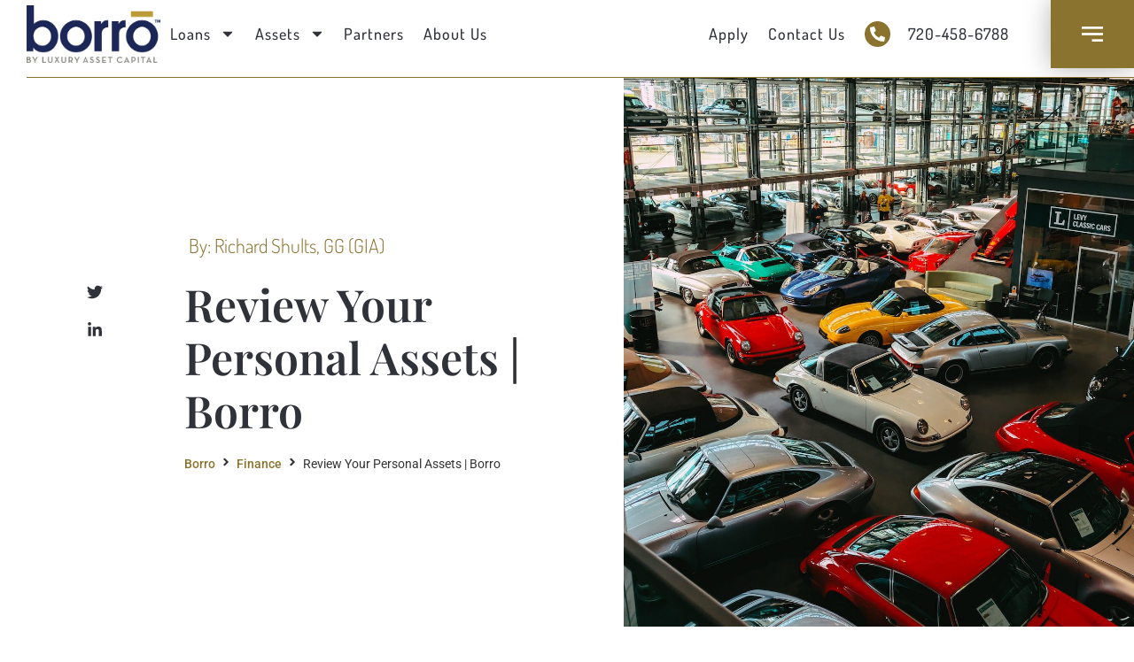

--- FILE ---
content_type: text/html; charset=UTF-8
request_url: https://borro.com/the-most-important-reasons-why-you-should-regularly-review-your-personal-assets/
body_size: 29242
content:
<!doctype html>
<html dir="ltr" lang="en-US" prefix="og: https://ogp.me/ns#">
<head>
	<meta charset="UTF-8">
	<meta name="viewport" content="width=device-width, initial-scale=1">
	<link rel="profile" href="https://gmpg.org/xfn/11">
	<title>Review Your Personal Assets | Borro - Borro</title>

		<!-- All in One SEO Pro 4.9.3 - aioseo.com -->
	<meta name="description" content="It&#039;s important to regularly review your personal assets for a number of reasons. But, before we get into these reasons, let’s define what personal assets are and why they should matter to you! First, it can help you keep track of your net worth and make sure that it&#039;s increasing over time. Net worth is" />
	<meta name="robots" content="max-image-preview:large" />
	<meta name="author" content="Richard Shults, GG (GIA)"/>
	<link rel="canonical" href="https://borro.com/the-most-important-reasons-why-you-should-regularly-review-your-personal-assets/" />
	<meta name="generator" content="All in One SEO Pro (AIOSEO) 4.9.3" />
		<meta property="og:locale" content="en_US" />
		<meta property="og:site_name" content="Borro - Use Your Luxury Assets To Get A Loan" />
		<meta property="og:type" content="article" />
		<meta property="og:title" content="Review Your Personal Assets | Borro - Borro" />
		<meta property="og:description" content="It&#039;s important to regularly review your personal assets for a number of reasons. But, before we get into these reasons, let’s define what personal assets are and why they should matter to you! First, it can help you keep track of your net worth and make sure that it&#039;s increasing over time. Net worth is" />
		<meta property="og:url" content="https://borro.com/the-most-important-reasons-why-you-should-regularly-review-your-personal-assets/" />
		<meta property="og:image" content="https://borro.com/wp-content/uploads/2021/09/Borro-video-asset.jpg" />
		<meta property="og:image:secure_url" content="https://borro.com/wp-content/uploads/2021/09/Borro-video-asset.jpg" />
		<meta property="og:image:width" content="2560" />
		<meta property="og:image:height" content="1441" />
		<meta property="article:published_time" content="2022-11-22T16:06:00+00:00" />
		<meta property="article:modified_time" content="2025-12-04T23:44:21+00:00" />
		<meta property="article:publisher" content="https://www.facebook.com/borroloans/" />
		<meta name="twitter:card" content="summary_large_image" />
		<meta name="twitter:site" content="@borroluxury" />
		<meta name="twitter:title" content="Review Your Personal Assets | Borro - Borro" />
		<meta name="twitter:description" content="It&#039;s important to regularly review your personal assets for a number of reasons. But, before we get into these reasons, let’s define what personal assets are and why they should matter to you! First, it can help you keep track of your net worth and make sure that it&#039;s increasing over time. Net worth is" />
		<meta name="twitter:creator" content="@borroluxury" />
		<meta name="twitter:image" content="https://borro.com/wp-content/uploads/2021/09/Borro-video-asset.jpg" />
		<script type="application/ld+json" class="aioseo-schema">
			{"@context":"https:\/\/schema.org","@graph":[{"@type":"BlogPosting","@id":"https:\/\/borro.com\/the-most-important-reasons-why-you-should-regularly-review-your-personal-assets\/#blogposting","name":"Review Your Personal Assets | Borro - Borro","headline":"Review Your Personal Assets | Borro","author":{"@id":"https:\/\/borro.com\/author\/richardshults\/#author"},"publisher":{"@id":"https:\/\/borro.com\/#organization"},"image":{"@type":"ImageObject","url":"https:\/\/borro.com\/wp-content\/uploads\/2022\/11\/The-Most-Important-Reasons-Why-You-Should-Regularly-Review-Your-personal-assets.jpg","width":1920,"height":1440,"caption":"The Most Important Reasons Why You Should Regularly Review Your personal assets"},"datePublished":"2022-11-22T16:06:00-05:00","dateModified":"2025-12-04T18:44:21-05:00","inLanguage":"en-US","mainEntityOfPage":{"@id":"https:\/\/borro.com\/the-most-important-reasons-why-you-should-regularly-review-your-personal-assets\/#webpage"},"isPartOf":{"@id":"https:\/\/borro.com\/the-most-important-reasons-why-you-should-regularly-review-your-personal-assets\/#webpage"},"articleSection":"Finance, Guides, Handbags, jewelry, Loan, Luxury Brands, Precious Metals"},{"@type":"BreadcrumbList","@id":"https:\/\/borro.com\/the-most-important-reasons-why-you-should-regularly-review-your-personal-assets\/#breadcrumblist","itemListElement":[{"@type":"ListItem","@id":"https:\/\/borro.com#listItem","position":1,"name":"Home","item":"https:\/\/borro.com","nextItem":{"@type":"ListItem","@id":"https:\/\/borro.com\/category\/guides\/#listItem","name":"Guides"}},{"@type":"ListItem","@id":"https:\/\/borro.com\/category\/guides\/#listItem","position":2,"name":"Guides","item":"https:\/\/borro.com\/category\/guides\/","nextItem":{"@type":"ListItem","@id":"https:\/\/borro.com\/the-most-important-reasons-why-you-should-regularly-review-your-personal-assets\/#listItem","name":"Review Your Personal Assets | Borro"},"previousItem":{"@type":"ListItem","@id":"https:\/\/borro.com#listItem","name":"Home"}},{"@type":"ListItem","@id":"https:\/\/borro.com\/the-most-important-reasons-why-you-should-regularly-review-your-personal-assets\/#listItem","position":3,"name":"Review Your Personal Assets | Borro","previousItem":{"@type":"ListItem","@id":"https:\/\/borro.com\/category\/guides\/#listItem","name":"Guides"}}]},{"@type":"Organization","@id":"https:\/\/borro.com\/#organization","name":"Borro","description":"Use Your Luxury Assets To Get A Loan","url":"https:\/\/borro.com\/","telephone":"+17204586788","logo":{"@type":"ImageObject","url":"https:\/\/borro.com\/wp-content\/uploads\/2021\/06\/Borro-TM-RGB.jpg","@id":"https:\/\/borro.com\/the-most-important-reasons-why-you-should-regularly-review-your-personal-assets\/#organizationLogo","width":1997,"height":859},"image":{"@id":"https:\/\/borro.com\/the-most-important-reasons-why-you-should-regularly-review-your-personal-assets\/#organizationLogo"},"sameAs":["https:\/\/www.facebook.com\/borroloans\/","https:\/\/twitter.com\/borroluxury","https:\/\/www.linkedin.com\/company\/borro\/"]},{"@type":"Person","@id":"https:\/\/borro.com\/author\/richardshults\/#author","url":"https:\/\/borro.com\/author\/richardshults\/","name":"Richard Shults, GG (GIA)","image":{"@type":"ImageObject","url":"https:\/\/secure.gravatar.com\/avatar\/57f791ddd87ba968b08e0768d834aed47f0a2bdbc427e9044d7008b2fcde518f?s=96&d=mm&r=g"}},{"@type":"WebPage","@id":"https:\/\/borro.com\/the-most-important-reasons-why-you-should-regularly-review-your-personal-assets\/#webpage","url":"https:\/\/borro.com\/the-most-important-reasons-why-you-should-regularly-review-your-personal-assets\/","name":"Review Your Personal Assets | Borro - Borro","description":"It's important to regularly review your personal assets for a number of reasons. But, before we get into these reasons, let\u2019s define what personal assets are and why they should matter to you! First, it can help you keep track of your net worth and make sure that it's increasing over time. Net worth is","inLanguage":"en-US","isPartOf":{"@id":"https:\/\/borro.com\/#website"},"breadcrumb":{"@id":"https:\/\/borro.com\/the-most-important-reasons-why-you-should-regularly-review-your-personal-assets\/#breadcrumblist"},"author":{"@id":"https:\/\/borro.com\/author\/richardshults\/#author"},"creator":{"@id":"https:\/\/borro.com\/author\/richardshults\/#author"},"image":{"@type":"ImageObject","url":"https:\/\/borro.com\/wp-content\/uploads\/2022\/11\/The-Most-Important-Reasons-Why-You-Should-Regularly-Review-Your-personal-assets.jpg","@id":"https:\/\/borro.com\/the-most-important-reasons-why-you-should-regularly-review-your-personal-assets\/#mainImage","width":1920,"height":1440,"caption":"The Most Important Reasons Why You Should Regularly Review Your personal assets"},"primaryImageOfPage":{"@id":"https:\/\/borro.com\/the-most-important-reasons-why-you-should-regularly-review-your-personal-assets\/#mainImage"},"datePublished":"2022-11-22T16:06:00-05:00","dateModified":"2025-12-04T18:44:21-05:00"},{"@type":"WebSite","@id":"https:\/\/borro.com\/#website","url":"https:\/\/borro.com\/","name":"Borro","description":"Use Your Luxury Assets To Get A Loan","inLanguage":"en-US","publisher":{"@id":"https:\/\/borro.com\/#organization"}}]}
		</script>
		<!-- All in One SEO Pro -->

<link rel='dns-prefetch' href='//tracker.gaconnector.com' />
<link rel='dns-prefetch' href='//www.google.com' />
<link rel="alternate" type="application/rss+xml" title="Borro &raquo; Feed" href="https://borro.com/feed/" />
<link rel="alternate" type="application/rss+xml" title="Borro &raquo; Comments Feed" href="https://borro.com/comments/feed/" />
<link rel="alternate" title="oEmbed (JSON)" type="application/json+oembed" href="https://borro.com/wp-json/oembed/1.0/embed?url=https%3A%2F%2Fborro.com%2Fthe-most-important-reasons-why-you-should-regularly-review-your-personal-assets%2F" />
<link rel="alternate" title="oEmbed (XML)" type="text/xml+oembed" href="https://borro.com/wp-json/oembed/1.0/embed?url=https%3A%2F%2Fborro.com%2Fthe-most-important-reasons-why-you-should-regularly-review-your-personal-assets%2F&#038;format=xml" />
<style id='wp-img-auto-sizes-contain-inline-css'>
img:is([sizes=auto i],[sizes^="auto," i]){contain-intrinsic-size:3000px 1500px}
/*# sourceURL=wp-img-auto-sizes-contain-inline-css */
</style>
<link rel='stylesheet' id='hello-elementor-theme-style-css' href='https://borro.com/wp-content/themes/hello-elementor/assets/css/theme.css?ver=3.4.5' media='all' />
<link rel='stylesheet' id='jet-menu-hello-css' href='https://borro.com/wp-content/plugins/jet-menu/integration/themes/hello-elementor/assets/css/style.css?ver=2.4.18' media='all' />
<style id='wp-emoji-styles-inline-css'>

	img.wp-smiley, img.emoji {
		display: inline !important;
		border: none !important;
		box-shadow: none !important;
		height: 1em !important;
		width: 1em !important;
		margin: 0 0.07em !important;
		vertical-align: -0.1em !important;
		background: none !important;
		padding: 0 !important;
	}
/*# sourceURL=wp-emoji-styles-inline-css */
</style>
<link rel='stylesheet' id='wp-block-library-css' href='https://borro.com/wp-includes/css/dist/block-library/style.min.css?ver=6.9' media='all' />
<link rel='stylesheet' id='aioseo/css/src/vue/standalone/blocks/table-of-contents/global.scss-css' href='https://borro.com/wp-content/plugins/all-in-one-seo-pack-pro/dist/Pro/assets/css/table-of-contents/global.e90f6d47.css?ver=4.9.3' media='all' />
<link rel='stylesheet' id='aioseo/css/src/vue/standalone/blocks/pro/recipe/global.scss-css' href='https://borro.com/wp-content/plugins/all-in-one-seo-pack-pro/dist/Pro/assets/css/recipe/global.67a3275f.css?ver=4.9.3' media='all' />
<link rel='stylesheet' id='aioseo/css/src/vue/standalone/blocks/pro/product/global.scss-css' href='https://borro.com/wp-content/plugins/all-in-one-seo-pack-pro/dist/Pro/assets/css/product/global.61066cfb.css?ver=4.9.3' media='all' />
<link rel='stylesheet' id='aioseo-eeat/css/src/vue/standalone/blocks/author-bio/global.scss-css' href='https://borro.com/wp-content/plugins/aioseo-eeat/dist/Pro/assets/css/author-bio/global.lvru5eV8.css?ver=1.2.9' media='all' />
<link rel='stylesheet' id='aioseo-eeat/css/src/vue/standalone/blocks/author-tooltip/global.scss-css' href='https://borro.com/wp-content/plugins/aioseo-eeat/dist/Pro/assets/css/author-tooltip/global.BEv34Lr4.css?ver=1.2.9' media='all' />
<link rel='stylesheet' id='aioseo-eeat/css/src/vue/standalone/blocks/reviewer-tooltip/global.scss-css' href='https://borro.com/wp-content/plugins/aioseo-eeat/dist/Pro/assets/css/reviewer-tooltip/global.Cz6Z5e1C.css?ver=1.2.9' media='all' />
<link rel='stylesheet' id='aioseo-local-business/css/src/assets/scss/business-info.scss-css' href='https://borro.com/wp-content/plugins/aioseo-local-business/dist/css/business-info.DlwHGRMe.css?ver=1.3.12' media='all' />
<link rel='stylesheet' id='aioseo-local-business/css/src/assets/scss/opening-hours.scss-css' href='https://borro.com/wp-content/plugins/aioseo-local-business/dist/css/opening-hours.Bg1Edlf_.css?ver=1.3.12' media='all' />
<style id='global-styles-inline-css'>
:root{--wp--preset--aspect-ratio--square: 1;--wp--preset--aspect-ratio--4-3: 4/3;--wp--preset--aspect-ratio--3-4: 3/4;--wp--preset--aspect-ratio--3-2: 3/2;--wp--preset--aspect-ratio--2-3: 2/3;--wp--preset--aspect-ratio--16-9: 16/9;--wp--preset--aspect-ratio--9-16: 9/16;--wp--preset--color--black: #000000;--wp--preset--color--cyan-bluish-gray: #abb8c3;--wp--preset--color--white: #ffffff;--wp--preset--color--pale-pink: #f78da7;--wp--preset--color--vivid-red: #cf2e2e;--wp--preset--color--luminous-vivid-orange: #ff6900;--wp--preset--color--luminous-vivid-amber: #fcb900;--wp--preset--color--light-green-cyan: #7bdcb5;--wp--preset--color--vivid-green-cyan: #00d084;--wp--preset--color--pale-cyan-blue: #8ed1fc;--wp--preset--color--vivid-cyan-blue: #0693e3;--wp--preset--color--vivid-purple: #9b51e0;--wp--preset--gradient--vivid-cyan-blue-to-vivid-purple: linear-gradient(135deg,rgb(6,147,227) 0%,rgb(155,81,224) 100%);--wp--preset--gradient--light-green-cyan-to-vivid-green-cyan: linear-gradient(135deg,rgb(122,220,180) 0%,rgb(0,208,130) 100%);--wp--preset--gradient--luminous-vivid-amber-to-luminous-vivid-orange: linear-gradient(135deg,rgb(252,185,0) 0%,rgb(255,105,0) 100%);--wp--preset--gradient--luminous-vivid-orange-to-vivid-red: linear-gradient(135deg,rgb(255,105,0) 0%,rgb(207,46,46) 100%);--wp--preset--gradient--very-light-gray-to-cyan-bluish-gray: linear-gradient(135deg,rgb(238,238,238) 0%,rgb(169,184,195) 100%);--wp--preset--gradient--cool-to-warm-spectrum: linear-gradient(135deg,rgb(74,234,220) 0%,rgb(151,120,209) 20%,rgb(207,42,186) 40%,rgb(238,44,130) 60%,rgb(251,105,98) 80%,rgb(254,248,76) 100%);--wp--preset--gradient--blush-light-purple: linear-gradient(135deg,rgb(255,206,236) 0%,rgb(152,150,240) 100%);--wp--preset--gradient--blush-bordeaux: linear-gradient(135deg,rgb(254,205,165) 0%,rgb(254,45,45) 50%,rgb(107,0,62) 100%);--wp--preset--gradient--luminous-dusk: linear-gradient(135deg,rgb(255,203,112) 0%,rgb(199,81,192) 50%,rgb(65,88,208) 100%);--wp--preset--gradient--pale-ocean: linear-gradient(135deg,rgb(255,245,203) 0%,rgb(182,227,212) 50%,rgb(51,167,181) 100%);--wp--preset--gradient--electric-grass: linear-gradient(135deg,rgb(202,248,128) 0%,rgb(113,206,126) 100%);--wp--preset--gradient--midnight: linear-gradient(135deg,rgb(2,3,129) 0%,rgb(40,116,252) 100%);--wp--preset--font-size--small: 13px;--wp--preset--font-size--medium: 20px;--wp--preset--font-size--large: 36px;--wp--preset--font-size--x-large: 42px;--wp--preset--spacing--20: 0.44rem;--wp--preset--spacing--30: 0.67rem;--wp--preset--spacing--40: 1rem;--wp--preset--spacing--50: 1.5rem;--wp--preset--spacing--60: 2.25rem;--wp--preset--spacing--70: 3.38rem;--wp--preset--spacing--80: 5.06rem;--wp--preset--shadow--natural: 6px 6px 9px rgba(0, 0, 0, 0.2);--wp--preset--shadow--deep: 12px 12px 50px rgba(0, 0, 0, 0.4);--wp--preset--shadow--sharp: 6px 6px 0px rgba(0, 0, 0, 0.2);--wp--preset--shadow--outlined: 6px 6px 0px -3px rgb(255, 255, 255), 6px 6px rgb(0, 0, 0);--wp--preset--shadow--crisp: 6px 6px 0px rgb(0, 0, 0);}:root { --wp--style--global--content-size: 800px;--wp--style--global--wide-size: 1200px; }:where(body) { margin: 0; }.wp-site-blocks > .alignleft { float: left; margin-right: 2em; }.wp-site-blocks > .alignright { float: right; margin-left: 2em; }.wp-site-blocks > .aligncenter { justify-content: center; margin-left: auto; margin-right: auto; }:where(.wp-site-blocks) > * { margin-block-start: 24px; margin-block-end: 0; }:where(.wp-site-blocks) > :first-child { margin-block-start: 0; }:where(.wp-site-blocks) > :last-child { margin-block-end: 0; }:root { --wp--style--block-gap: 24px; }:root :where(.is-layout-flow) > :first-child{margin-block-start: 0;}:root :where(.is-layout-flow) > :last-child{margin-block-end: 0;}:root :where(.is-layout-flow) > *{margin-block-start: 24px;margin-block-end: 0;}:root :where(.is-layout-constrained) > :first-child{margin-block-start: 0;}:root :where(.is-layout-constrained) > :last-child{margin-block-end: 0;}:root :where(.is-layout-constrained) > *{margin-block-start: 24px;margin-block-end: 0;}:root :where(.is-layout-flex){gap: 24px;}:root :where(.is-layout-grid){gap: 24px;}.is-layout-flow > .alignleft{float: left;margin-inline-start: 0;margin-inline-end: 2em;}.is-layout-flow > .alignright{float: right;margin-inline-start: 2em;margin-inline-end: 0;}.is-layout-flow > .aligncenter{margin-left: auto !important;margin-right: auto !important;}.is-layout-constrained > .alignleft{float: left;margin-inline-start: 0;margin-inline-end: 2em;}.is-layout-constrained > .alignright{float: right;margin-inline-start: 2em;margin-inline-end: 0;}.is-layout-constrained > .aligncenter{margin-left: auto !important;margin-right: auto !important;}.is-layout-constrained > :where(:not(.alignleft):not(.alignright):not(.alignfull)){max-width: var(--wp--style--global--content-size);margin-left: auto !important;margin-right: auto !important;}.is-layout-constrained > .alignwide{max-width: var(--wp--style--global--wide-size);}body .is-layout-flex{display: flex;}.is-layout-flex{flex-wrap: wrap;align-items: center;}.is-layout-flex > :is(*, div){margin: 0;}body .is-layout-grid{display: grid;}.is-layout-grid > :is(*, div){margin: 0;}body{padding-top: 0px;padding-right: 0px;padding-bottom: 0px;padding-left: 0px;}a:where(:not(.wp-element-button)){text-decoration: underline;}:root :where(.wp-element-button, .wp-block-button__link){background-color: #32373c;border-width: 0;color: #fff;font-family: inherit;font-size: inherit;font-style: inherit;font-weight: inherit;letter-spacing: inherit;line-height: inherit;padding-top: calc(0.667em + 2px);padding-right: calc(1.333em + 2px);padding-bottom: calc(0.667em + 2px);padding-left: calc(1.333em + 2px);text-decoration: none;text-transform: inherit;}.has-black-color{color: var(--wp--preset--color--black) !important;}.has-cyan-bluish-gray-color{color: var(--wp--preset--color--cyan-bluish-gray) !important;}.has-white-color{color: var(--wp--preset--color--white) !important;}.has-pale-pink-color{color: var(--wp--preset--color--pale-pink) !important;}.has-vivid-red-color{color: var(--wp--preset--color--vivid-red) !important;}.has-luminous-vivid-orange-color{color: var(--wp--preset--color--luminous-vivid-orange) !important;}.has-luminous-vivid-amber-color{color: var(--wp--preset--color--luminous-vivid-amber) !important;}.has-light-green-cyan-color{color: var(--wp--preset--color--light-green-cyan) !important;}.has-vivid-green-cyan-color{color: var(--wp--preset--color--vivid-green-cyan) !important;}.has-pale-cyan-blue-color{color: var(--wp--preset--color--pale-cyan-blue) !important;}.has-vivid-cyan-blue-color{color: var(--wp--preset--color--vivid-cyan-blue) !important;}.has-vivid-purple-color{color: var(--wp--preset--color--vivid-purple) !important;}.has-black-background-color{background-color: var(--wp--preset--color--black) !important;}.has-cyan-bluish-gray-background-color{background-color: var(--wp--preset--color--cyan-bluish-gray) !important;}.has-white-background-color{background-color: var(--wp--preset--color--white) !important;}.has-pale-pink-background-color{background-color: var(--wp--preset--color--pale-pink) !important;}.has-vivid-red-background-color{background-color: var(--wp--preset--color--vivid-red) !important;}.has-luminous-vivid-orange-background-color{background-color: var(--wp--preset--color--luminous-vivid-orange) !important;}.has-luminous-vivid-amber-background-color{background-color: var(--wp--preset--color--luminous-vivid-amber) !important;}.has-light-green-cyan-background-color{background-color: var(--wp--preset--color--light-green-cyan) !important;}.has-vivid-green-cyan-background-color{background-color: var(--wp--preset--color--vivid-green-cyan) !important;}.has-pale-cyan-blue-background-color{background-color: var(--wp--preset--color--pale-cyan-blue) !important;}.has-vivid-cyan-blue-background-color{background-color: var(--wp--preset--color--vivid-cyan-blue) !important;}.has-vivid-purple-background-color{background-color: var(--wp--preset--color--vivid-purple) !important;}.has-black-border-color{border-color: var(--wp--preset--color--black) !important;}.has-cyan-bluish-gray-border-color{border-color: var(--wp--preset--color--cyan-bluish-gray) !important;}.has-white-border-color{border-color: var(--wp--preset--color--white) !important;}.has-pale-pink-border-color{border-color: var(--wp--preset--color--pale-pink) !important;}.has-vivid-red-border-color{border-color: var(--wp--preset--color--vivid-red) !important;}.has-luminous-vivid-orange-border-color{border-color: var(--wp--preset--color--luminous-vivid-orange) !important;}.has-luminous-vivid-amber-border-color{border-color: var(--wp--preset--color--luminous-vivid-amber) !important;}.has-light-green-cyan-border-color{border-color: var(--wp--preset--color--light-green-cyan) !important;}.has-vivid-green-cyan-border-color{border-color: var(--wp--preset--color--vivid-green-cyan) !important;}.has-pale-cyan-blue-border-color{border-color: var(--wp--preset--color--pale-cyan-blue) !important;}.has-vivid-cyan-blue-border-color{border-color: var(--wp--preset--color--vivid-cyan-blue) !important;}.has-vivid-purple-border-color{border-color: var(--wp--preset--color--vivid-purple) !important;}.has-vivid-cyan-blue-to-vivid-purple-gradient-background{background: var(--wp--preset--gradient--vivid-cyan-blue-to-vivid-purple) !important;}.has-light-green-cyan-to-vivid-green-cyan-gradient-background{background: var(--wp--preset--gradient--light-green-cyan-to-vivid-green-cyan) !important;}.has-luminous-vivid-amber-to-luminous-vivid-orange-gradient-background{background: var(--wp--preset--gradient--luminous-vivid-amber-to-luminous-vivid-orange) !important;}.has-luminous-vivid-orange-to-vivid-red-gradient-background{background: var(--wp--preset--gradient--luminous-vivid-orange-to-vivid-red) !important;}.has-very-light-gray-to-cyan-bluish-gray-gradient-background{background: var(--wp--preset--gradient--very-light-gray-to-cyan-bluish-gray) !important;}.has-cool-to-warm-spectrum-gradient-background{background: var(--wp--preset--gradient--cool-to-warm-spectrum) !important;}.has-blush-light-purple-gradient-background{background: var(--wp--preset--gradient--blush-light-purple) !important;}.has-blush-bordeaux-gradient-background{background: var(--wp--preset--gradient--blush-bordeaux) !important;}.has-luminous-dusk-gradient-background{background: var(--wp--preset--gradient--luminous-dusk) !important;}.has-pale-ocean-gradient-background{background: var(--wp--preset--gradient--pale-ocean) !important;}.has-electric-grass-gradient-background{background: var(--wp--preset--gradient--electric-grass) !important;}.has-midnight-gradient-background{background: var(--wp--preset--gradient--midnight) !important;}.has-small-font-size{font-size: var(--wp--preset--font-size--small) !important;}.has-medium-font-size{font-size: var(--wp--preset--font-size--medium) !important;}.has-large-font-size{font-size: var(--wp--preset--font-size--large) !important;}.has-x-large-font-size{font-size: var(--wp--preset--font-size--x-large) !important;}
:root :where(.wp-block-pullquote){font-size: 1.5em;line-height: 1.6;}
/*# sourceURL=global-styles-inline-css */
</style>
<link rel='stylesheet' id='hello-elementor-css' href='https://borro.com/wp-content/themes/hello-elementor/assets/css/reset.css?ver=3.4.5' media='all' />
<link rel='stylesheet' id='hello-elementor-header-footer-css' href='https://borro.com/wp-content/themes/hello-elementor/assets/css/header-footer.css?ver=3.4.5' media='all' />
<link rel='stylesheet' id='jet-menu-public-styles-css' href='https://borro.com/wp-content/plugins/jet-menu/assets/public/css/public.css?ver=2.4.18' media='all' />
<link rel='stylesheet' id='cherry-handler-css-css' href='https://borro.com/wp-content/plugins/jetwidgets-for-elementor/cherry-framework/modules/cherry-handler/assets/css/cherry-handler-styles.min.css?ver=1.5.11' media='all' />
<link rel='stylesheet' id='jet-widgets-css' href='https://borro.com/wp-content/plugins/jetwidgets-for-elementor/assets/css/jet-widgets.css?ver=1.0.21' media='all' />
<link rel='stylesheet' id='jet-widgets-skin-css' href='https://borro.com/wp-content/plugins/jetwidgets-for-elementor/assets/css/jet-widgets-skin.css?ver=1.0.21' media='all' />
<link rel='stylesheet' id='jet-juxtapose-css-css' href='https://borro.com/wp-content/plugins/jet-elements/assets/css/lib/juxtapose/juxtapose.min.css?ver=1.3.1' media='all' />
<link rel='stylesheet' id='elementor-frontend-css' href='https://borro.com/wp-content/plugins/elementor/assets/css/frontend.min.css?ver=3.34.0' media='all' />
<style id='elementor-frontend-inline-css'>
.elementor-963 .elementor-element.elementor-element-eab9730:not(.elementor-motion-effects-element-type-background) > .elementor-widget-wrap, .elementor-963 .elementor-element.elementor-element-eab9730 > .elementor-widget-wrap > .elementor-motion-effects-container > .elementor-motion-effects-layer{background-image:url("https://borro.com/wp-content/uploads/2022/11/The-Most-Important-Reasons-Why-You-Should-Regularly-Review-Your-personal-assets.jpg");}
/*# sourceURL=elementor-frontend-inline-css */
</style>
<link rel='stylesheet' id='widget-heading-css' href='https://borro.com/wp-content/plugins/elementor/assets/css/widget-heading.min.css?ver=3.34.0' media='all' />
<link rel='stylesheet' id='widget-image-css' href='https://borro.com/wp-content/plugins/elementor/assets/css/widget-image.min.css?ver=3.34.0' media='all' />
<link rel='stylesheet' id='widget-nav-menu-css' href='https://borro.com/wp-content/plugins/elementor-pro/assets/css/widget-nav-menu.min.css?ver=3.34.0' media='all' />
<link rel='stylesheet' id='e-animation-shrink-css' href='https://borro.com/wp-content/plugins/elementor/assets/lib/animations/styles/e-animation-shrink.min.css?ver=3.34.0' media='all' />
<link rel='stylesheet' id='widget-icon-box-css' href='https://borro.com/wp-content/plugins/elementor/assets/css/widget-icon-box.min.css?ver=3.34.0' media='all' />
<link rel='stylesheet' id='widget-icon-list-css' href='https://borro.com/wp-content/plugins/elementor/assets/css/widget-icon-list.min.css?ver=3.34.0' media='all' />
<link rel='stylesheet' id='e-sticky-css' href='https://borro.com/wp-content/plugins/elementor-pro/assets/css/modules/sticky.min.css?ver=3.34.0' media='all' />
<link rel='stylesheet' id='widget-post-info-css' href='https://borro.com/wp-content/plugins/elementor-pro/assets/css/widget-post-info.min.css?ver=3.34.0' media='all' />
<link rel='stylesheet' id='widget-spacer-css' href='https://borro.com/wp-content/plugins/elementor/assets/css/widget-spacer.min.css?ver=3.34.0' media='all' />
<link rel='stylesheet' id='e-motion-fx-css' href='https://borro.com/wp-content/plugins/elementor-pro/assets/css/modules/motion-fx.min.css?ver=3.34.0' media='all' />
<link rel='stylesheet' id='widget-image-box-css' href='https://borro.com/wp-content/plugins/elementor/assets/css/widget-image-box.min.css?ver=3.34.0' media='all' />
<link rel='stylesheet' id='widget-share-buttons-css' href='https://borro.com/wp-content/plugins/elementor-pro/assets/css/widget-share-buttons.min.css?ver=3.34.0' media='all' />
<link rel='stylesheet' id='e-apple-webkit-css' href='https://borro.com/wp-content/plugins/elementor/assets/css/conditionals/apple-webkit.min.css?ver=3.34.0' media='all' />
<link rel='stylesheet' id='widget-divider-css' href='https://borro.com/wp-content/plugins/elementor/assets/css/widget-divider.min.css?ver=3.34.0' media='all' />
<link rel='stylesheet' id='widget-posts-css' href='https://borro.com/wp-content/plugins/elementor-pro/assets/css/widget-posts.min.css?ver=3.34.0' media='all' />
<link rel='stylesheet' id='jet-blocks-css' href='https://borro.com/wp-content/uploads/elementor/css/custom-jet-blocks.css?ver=1.3.22' media='all' />
<link rel='stylesheet' id='elementor-post-8-css' href='https://borro.com/wp-content/uploads/elementor/css/post-8.css?ver=1767990701' media='all' />
<link rel='stylesheet' id='elementor-post-51-css' href='https://borro.com/wp-content/uploads/elementor/css/post-51.css?ver=1767992751' media='all' />
<link rel='stylesheet' id='elementor-post-58-css' href='https://borro.com/wp-content/uploads/elementor/css/post-58.css?ver=1767990702' media='all' />
<link rel='stylesheet' id='elementor-post-963-css' href='https://borro.com/wp-content/uploads/elementor/css/post-963.css?ver=1767990711' media='all' />
<link rel='stylesheet' id='eael-general-css' href='https://borro.com/wp-content/plugins/essential-addons-for-elementor-lite/assets/front-end/css/view/general.min.css?ver=6.5.5' media='all' />
<link rel='stylesheet' id='elementor-gf-local-roboto-css' href='https://borro.com/wp-content/uploads/elementor/google-fonts/css/roboto.css?ver=1743435787' media='all' />
<link rel='stylesheet' id='elementor-gf-local-robotoslab-css' href='https://borro.com/wp-content/uploads/elementor/google-fonts/css/robotoslab.css?ver=1743435795' media='all' />
<link rel='stylesheet' id='elementor-gf-local-dosis-css' href='https://borro.com/wp-content/uploads/elementor/google-fonts/css/dosis.css?ver=1743435799' media='all' />
<link rel='stylesheet' id='elementor-gf-local-playfairdisplay-css' href='https://borro.com/wp-content/uploads/elementor/google-fonts/css/playfairdisplay.css?ver=1743435828' media='all' />
<link rel='stylesheet' id='elementor-gf-local-opensans-css' href='https://borro.com/wp-content/uploads/elementor/google-fonts/css/opensans.css?ver=1743435881' media='all' />
<script src="https://borro.com/wp-includes/js/jquery/jquery.min.js?ver=3.7.1" id="jquery-core-js"></script>
<script src="https://borro.com/wp-includes/js/jquery/jquery-migrate.min.js?ver=3.4.1" id="jquery-migrate-js"></script>
<link rel="https://api.w.org/" href="https://borro.com/wp-json/" /><link rel="alternate" title="JSON" type="application/json" href="https://borro.com/wp-json/wp/v2/posts/9645" /><link rel="EditURI" type="application/rsd+xml" title="RSD" href="https://borro.com/xmlrpc.php?rsd" />
<link rel='shortlink' href='https://borro.com/?p=9645' />
<!-- Google Tag Manager -->
<script>(function(w,d,s,l,i){w[l]=w[l]||[];w[l].push({'gtm.start':
new Date().getTime(),event:'gtm.js'});var f=d.getElementsByTagName(s)[0],
j=d.createElement(s),dl=l!='dataLayer'?'&l='+l:'';j.async=true;j.src=
'https://sst.borro.com/gtm.js?id='+i+dl;f.parentNode.insertBefore(j,f);
})(window,document,'script','dataLayer','GTM-T9367MKK');</script>
<!-- End Google Tag Manager -->
<script type="text/javascript">
  window.heap=window.heap||[],heap.load=function(e,t){window.heap.appid=e,window.heap.config=t=t||{};var r=document.createElement("script");r.type="text/javascript",r.async=!0,r.src="https://cdn.heapanalytics.com/js/heap-"+e+".js";var a=document.getElementsByTagName("script")[0];a.parentNode.insertBefore(r,a);for(var n=function(e){return function(){heap.push([e].concat(Array.prototype.slice.call(arguments,0)))}},p=["addEventProperties","addUserProperties","clearEventProperties","identify","resetIdentity","removeEventProperty","setEventProperties","track","unsetEventProperty"],o=0;o<p.length;o++)heap[p[o]]=n(p[o])};
  heap.load("2543285271");
</script>

<!-- Google tag (gtag.js) -->
<script async src="https://www.googletagmanager.com/gtag/js?id=AW-576386957"></script>
<script>
  window.dataLayer = window.dataLayer || [];
  function gtag(){dataLayer.push(arguments);}
  gtag('js', new Date());

  gtag('config', 'AW-576386957');
</script>
<script async defer  data-website-id="68-25819-22524" src="https://platform.topicintelligence.ai/twatracker/tracker.js"></script>
<script type="text/javascript" src="https://d1b3llzbo1rqxo.cloudfront.net/attributer.js"></script>			<!-- DO NOT COPY THIS SNIPPET! Start of Page Analytics Tracking for HubSpot WordPress plugin v11.3.33-->
			<script class="hsq-set-content-id" data-content-id="blog-post">
				var _hsq = _hsq || [];
				_hsq.push(["setContentType", "blog-post"]);
			</script>
			<!-- DO NOT COPY THIS SNIPPET! End of Page Analytics Tracking for HubSpot WordPress plugin -->
			
		<!-- Google Tag Manager -->
		<script>!function(){"use strict";function l(e){for(var t=e,r=0,n=document.cookie.split(";");r<n.length;r++){var o=n[r].split("=");if(o[0].trim()===t)return o[1]}}function s(e){return localStorage.getItem(e)}function u(e){return window[e]}function A(e,t){e=document.querySelector(e);return t?null==e?void 0:e.getAttribute(t):null==e?void 0:e.textContent}var e=window,t=document,r="script",n="dataLayer",o="https://sst.borro.com",a="",i="tzy1vrhsjkkk",c="u9=aWQ9R1RNLVQ5MzY3TUtL&amp;type=c02c69be",g="cookie",v="_sbp",E="",d=!1;try{var d=!!g&&(m=navigator.userAgent,!!(m=new RegExp("Version/([0-9._]+)(.*Mobile)?.*Safari.*").exec(m)))&&16.4<=parseFloat(m[1]),f="stapeUserId"===g,I=d&&!f?function(e,t,r){void 0===t&&(t="");var n={cookie:l,localStorage:s,jsVariable:u,cssSelector:A},t=Array.isArray(t)?t:[t];if(e&&n[e])for(var o=n[e],a=0,i=t;a<i.length;a++){var c=i[a],c=r?o(c,r):o(c);if(c)return c}else console.warn("invalid uid source",e)}(g,v,E):void 0;d=d&&(!!I||f)}catch(e){console.error(e)}var m=e,g=(m[n]=m[n]||[],m[n].push({"gtm.start":(new Date).getTime(),event:"gtm.js"}),t.getElementsByTagName(r)[0]),v=I?"&bi="+encodeURIComponent(I):"",E=t.createElement(r),f=(d&&(i=8<i.length?i.replace(/([a-z]{8}$)/,"kp$1"):"kp"+i),!d&&a?a:o);E.async=!0,E.src=f+"/"+i+".js?"+c+v,null!=(e=g.parentNode)&&e.insertBefore(E,g)}();</script>
		<!-- End Google Tag Manager -->
		<meta name="generator" content="Elementor 3.34.0; features: e_font_icon_svg, additional_custom_breakpoints; settings: css_print_method-external, google_font-enabled, font_display-auto">
			<style>
				.e-con.e-parent:nth-of-type(n+4):not(.e-lazyloaded):not(.e-no-lazyload),
				.e-con.e-parent:nth-of-type(n+4):not(.e-lazyloaded):not(.e-no-lazyload) * {
					background-image: none !important;
				}
				@media screen and (max-height: 1024px) {
					.e-con.e-parent:nth-of-type(n+3):not(.e-lazyloaded):not(.e-no-lazyload),
					.e-con.e-parent:nth-of-type(n+3):not(.e-lazyloaded):not(.e-no-lazyload) * {
						background-image: none !important;
					}
				}
				@media screen and (max-height: 640px) {
					.e-con.e-parent:nth-of-type(n+2):not(.e-lazyloaded):not(.e-no-lazyload),
					.e-con.e-parent:nth-of-type(n+2):not(.e-lazyloaded):not(.e-no-lazyload) * {
						background-image: none !important;
					}
				}
			</style>
			<link rel="icon" href="https://borro.com/wp-content/uploads/2022/07/Borro-500x500-1-150x150.png" sizes="32x32" />
<link rel="icon" href="https://borro.com/wp-content/uploads/2022/07/Borro-500x500-1-300x300.png" sizes="192x192" />
<link rel="apple-touch-icon" href="https://borro.com/wp-content/uploads/2022/07/Borro-500x500-1-300x300.png" />
<meta name="msapplication-TileImage" content="https://borro.com/wp-content/uploads/2022/07/Borro-500x500-1-300x300.png" />
</head>
<body data-rsssl=1 class="wp-singular post-template-default single single-post postid-9645 single-format-standard wp-embed-responsive wp-theme-hello-elementor hello-elementor-default jet-mega-menu-location elementor-default elementor-kit-8 elementor-page-963">

<!-- Google Tag Manager (noscript) -->
<noscript><iframe src="https://www.googletagmanager.com/ns.html?id=GTM-T9367MKK"
height="0" width="0" style="display:none;visibility:hidden"></iframe></noscript>
<!-- End Google Tag Manager (noscript) -->
<a class="skip-link screen-reader-text" href="#content">Skip to content</a>

		<header data-elementor-type="header" data-elementor-id="51" class="elementor elementor-51 elementor-location-header" data-elementor-post-type="elementor_library">
					<section class="elementor-section elementor-top-section elementor-element elementor-element-4f1edd8 elementor-hidden-desktop elementor-hidden-tablet elementor-hidden-mobile elementor-section-boxed elementor-section-height-default elementor-section-height-default" data-id="4f1edd8" data-element_type="section" data-settings="{&quot;jet_parallax_layout_list&quot;:[],&quot;background_background&quot;:&quot;classic&quot;}">
						<div class="elementor-container elementor-column-gap-default">
					<div class="elementor-column elementor-col-100 elementor-top-column elementor-element elementor-element-94fb8c7" data-id="94fb8c7" data-element_type="column">
			<div class="elementor-widget-wrap elementor-element-populated">
						<div class="elementor-element elementor-element-c726e68 elementor-widget elementor-widget-heading" data-id="c726e68" data-element_type="widget" data-widget_type="heading.default">
				<div class="elementor-widget-container">
					<h2 class="elementor-heading-title elementor-size-default">Our office will be closed on Thursday, January 1, and Friday, January 2, in observance of the New Year holiday.</h2>				</div>
				</div>
					</div>
		</div>
					</div>
		</section>
				<section class="elementor-section elementor-top-section elementor-element elementor-element-d37ebe8 elementor-section-full_width elementor-section-height-default elementor-section-height-default" data-id="d37ebe8" data-element_type="section" data-settings="{&quot;background_background&quot;:&quot;gradient&quot;,&quot;sticky&quot;:&quot;top&quot;,&quot;jet_parallax_layout_list&quot;:[],&quot;sticky_on&quot;:[&quot;desktop&quot;,&quot;tablet&quot;,&quot;mobile&quot;],&quot;sticky_offset&quot;:0,&quot;sticky_effects_offset&quot;:0,&quot;sticky_anchor_link_offset&quot;:0}">
						<div class="elementor-container elementor-column-gap-default">
					<div class="elementor-column elementor-col-100 elementor-top-column elementor-element elementor-element-a3c6f98" data-id="a3c6f98" data-element_type="column" data-settings="{&quot;background_background&quot;:&quot;classic&quot;}">
			<div class="elementor-widget-wrap elementor-element-populated">
						<section class="elementor-section elementor-inner-section elementor-element elementor-element-3a00269 elementor-section-full_width elementor-hidden-tablet elementor-hidden-mobile elementor-section-height-default elementor-section-height-default" data-id="3a00269" data-element_type="section" data-settings="{&quot;jet_parallax_layout_list&quot;:[]}">
						<div class="elementor-container elementor-column-gap-default">
					<div class="elementor-column elementor-col-25 elementor-inner-column elementor-element elementor-element-3054175" data-id="3054175" data-element_type="column">
			<div class="elementor-widget-wrap elementor-element-populated">
						<div class="elementor-element elementor-element-a1b5535 elementor-widget elementor-widget-image" data-id="a1b5535" data-element_type="widget" data-widget_type="image.default">
				<div class="elementor-widget-container">
																<a href="https://borro.com">
							<img width="1997" height="859" src="https://borro.com/wp-content/uploads/2021/06/Borro-TM-RGB.jpg" class="attachment-full size-full wp-image-54" alt="" srcset="https://borro.com/wp-content/uploads/2021/06/Borro-TM-RGB.jpg 1997w, https://borro.com/wp-content/uploads/2021/06/Borro-TM-RGB-300x129.jpg 300w, https://borro.com/wp-content/uploads/2021/06/Borro-TM-RGB-1024x440.jpg 1024w, https://borro.com/wp-content/uploads/2021/06/Borro-TM-RGB-768x330.jpg 768w, https://borro.com/wp-content/uploads/2021/06/Borro-TM-RGB-1536x661.jpg 1536w" sizes="(max-width: 1997px) 100vw, 1997px" title="Borro-TM-RGB - Borro" />								</a>
															</div>
				</div>
					</div>
		</div>
				<div class="elementor-column elementor-col-25 elementor-inner-column elementor-element elementor-element-c6bd32a elementor-hidden-tablet elementor-hidden-mobile" data-id="c6bd32a" data-element_type="column">
			<div class="elementor-widget-wrap elementor-element-populated">
						<div class="elementor-element elementor-element-1690fee elementor-hidden-tablet elementor-hidden-mobile elementor-nav-menu--dropdown-tablet elementor-nav-menu__text-align-aside elementor-nav-menu--toggle elementor-nav-menu--burger elementor-widget elementor-widget-nav-menu" data-id="1690fee" data-element_type="widget" data-settings="{&quot;layout&quot;:&quot;horizontal&quot;,&quot;submenu_icon&quot;:{&quot;value&quot;:&quot;&lt;svg aria-hidden=\&quot;true\&quot; class=\&quot;e-font-icon-svg e-fas-caret-down\&quot; viewBox=\&quot;0 0 320 512\&quot; xmlns=\&quot;http:\/\/www.w3.org\/2000\/svg\&quot;&gt;&lt;path d=\&quot;M31.3 192h257.3c17.8 0 26.7 21.5 14.1 34.1L174.1 354.8c-7.8 7.8-20.5 7.8-28.3 0L17.2 226.1C4.6 213.5 13.5 192 31.3 192z\&quot;&gt;&lt;\/path&gt;&lt;\/svg&gt;&quot;,&quot;library&quot;:&quot;fa-solid&quot;},&quot;toggle&quot;:&quot;burger&quot;}" data-widget_type="nav-menu.default">
				<div class="elementor-widget-container">
								<nav aria-label="Menu" class="elementor-nav-menu--main elementor-nav-menu__container elementor-nav-menu--layout-horizontal e--pointer-underline e--animation-fade">
				<ul id="menu-1-1690fee" class="elementor-nav-menu"><li class="menu-item menu-item-type-post_type menu-item-object-page menu-item-has-children menu-item-379"><a href="https://borro.com/our-loans/" class="elementor-item">Loans</a>
<ul class="sub-menu elementor-nav-menu--dropdown">
	<li class="menu-item menu-item-type-post_type menu-item-object-page menu-item-1070"><a href="https://borro.com/collateral-loans/" class="elementor-sub-item">Collateral Loans</a></li>
	<li class="menu-item menu-item-type-post_type menu-item-object-page menu-item-1069"><a href="https://borro.com/luxury-line-of-credit/" class="elementor-sub-item">Line of Credit</a></li>
	<li class="menu-item menu-item-type-post_type menu-item-object-page menu-item-1068"><a href="https://borro.com/luxury-inventory-loan/" class="elementor-sub-item">Inventory Loan</a></li>
</ul>
</li>
<li class="menu-item menu-item-type-post_type menu-item-object-page menu-item-has-children menu-item-553"><a href="https://borro.com/assets-we-accept/" class="elementor-item">Assets</a>
<ul class="sub-menu elementor-nav-menu--dropdown">
	<li class="menu-item menu-item-type-post_type menu-item-object-page menu-item-650"><a href="https://borro.com/assets-luxury-classic-cars/" class="elementor-sub-item">Luxury &#038; Classic Cars</a></li>
	<li class="menu-item menu-item-type-post_type menu-item-object-page menu-item-780"><a href="https://borro.com/assets-luxury-watches/" class="elementor-sub-item">Luxury Watches</a></li>
	<li class="menu-item menu-item-type-post_type menu-item-object-page menu-item-777"><a href="https://borro.com/assets-jewelry-diamonds/" class="elementor-sub-item">Jewelry &#038; Diamonds</a></li>
	<li class="menu-item menu-item-type-post_type menu-item-object-page menu-item-8158"><a href="https://borro.com/assets-fine-art/" class="elementor-sub-item">Fine Art</a></li>
	<li class="menu-item menu-item-type-post_type menu-item-object-page menu-item-779"><a href="https://borro.com/assets-designer-handbags/" class="elementor-sub-item">Designer Handbags &#038; Accessories</a></li>
	<li class="menu-item menu-item-type-post_type menu-item-object-page menu-item-778"><a href="https://borro.com/assets-gold-precious-metal/" class="elementor-sub-item">Gold &#038; Precious Metal</a></li>
	<li class="menu-item menu-item-type-post_type menu-item-object-page menu-item-8157"><a href="https://borro.com/assets-auction-quality-assets/" class="elementor-sub-item">Auction Quality Assets​</a></li>
</ul>
</li>
<li class="menu-item menu-item-type-post_type menu-item-object-page menu-item-8084"><a href="https://borro.com/partner-with-borro/" class="elementor-item">Partners</a></li>
<li class="menu-item menu-item-type-post_type menu-item-object-page menu-item-651"><a href="https://borro.com/company/" class="elementor-item">About Us</a></li>
</ul>			</nav>
					<div class="elementor-menu-toggle" role="button" tabindex="0" aria-label="Menu Toggle" aria-expanded="false">
			<svg aria-hidden="true" role="presentation" class="elementor-menu-toggle__icon--open e-font-icon-svg e-eicon-menu-bar" viewBox="0 0 1000 1000" xmlns="http://www.w3.org/2000/svg"><path d="M104 333H896C929 333 958 304 958 271S929 208 896 208H104C71 208 42 237 42 271S71 333 104 333ZM104 583H896C929 583 958 554 958 521S929 458 896 458H104C71 458 42 487 42 521S71 583 104 583ZM104 833H896C929 833 958 804 958 771S929 708 896 708H104C71 708 42 737 42 771S71 833 104 833Z"></path></svg><svg aria-hidden="true" role="presentation" class="elementor-menu-toggle__icon--close e-font-icon-svg e-eicon-close" viewBox="0 0 1000 1000" xmlns="http://www.w3.org/2000/svg"><path d="M742 167L500 408 258 167C246 154 233 150 217 150 196 150 179 158 167 167 154 179 150 196 150 212 150 229 154 242 171 254L408 500 167 742C138 771 138 800 167 829 196 858 225 858 254 829L496 587 738 829C750 842 767 846 783 846 800 846 817 842 829 829 842 817 846 804 846 783 846 767 842 750 829 737L588 500 833 258C863 229 863 200 833 171 804 137 775 137 742 167Z"></path></svg>		</div>
					<nav class="elementor-nav-menu--dropdown elementor-nav-menu__container" aria-hidden="true">
				<ul id="menu-2-1690fee" class="elementor-nav-menu"><li class="menu-item menu-item-type-post_type menu-item-object-page menu-item-has-children menu-item-379"><a href="https://borro.com/our-loans/" class="elementor-item" tabindex="-1">Loans</a>
<ul class="sub-menu elementor-nav-menu--dropdown">
	<li class="menu-item menu-item-type-post_type menu-item-object-page menu-item-1070"><a href="https://borro.com/collateral-loans/" class="elementor-sub-item" tabindex="-1">Collateral Loans</a></li>
	<li class="menu-item menu-item-type-post_type menu-item-object-page menu-item-1069"><a href="https://borro.com/luxury-line-of-credit/" class="elementor-sub-item" tabindex="-1">Line of Credit</a></li>
	<li class="menu-item menu-item-type-post_type menu-item-object-page menu-item-1068"><a href="https://borro.com/luxury-inventory-loan/" class="elementor-sub-item" tabindex="-1">Inventory Loan</a></li>
</ul>
</li>
<li class="menu-item menu-item-type-post_type menu-item-object-page menu-item-has-children menu-item-553"><a href="https://borro.com/assets-we-accept/" class="elementor-item" tabindex="-1">Assets</a>
<ul class="sub-menu elementor-nav-menu--dropdown">
	<li class="menu-item menu-item-type-post_type menu-item-object-page menu-item-650"><a href="https://borro.com/assets-luxury-classic-cars/" class="elementor-sub-item" tabindex="-1">Luxury &#038; Classic Cars</a></li>
	<li class="menu-item menu-item-type-post_type menu-item-object-page menu-item-780"><a href="https://borro.com/assets-luxury-watches/" class="elementor-sub-item" tabindex="-1">Luxury Watches</a></li>
	<li class="menu-item menu-item-type-post_type menu-item-object-page menu-item-777"><a href="https://borro.com/assets-jewelry-diamonds/" class="elementor-sub-item" tabindex="-1">Jewelry &#038; Diamonds</a></li>
	<li class="menu-item menu-item-type-post_type menu-item-object-page menu-item-8158"><a href="https://borro.com/assets-fine-art/" class="elementor-sub-item" tabindex="-1">Fine Art</a></li>
	<li class="menu-item menu-item-type-post_type menu-item-object-page menu-item-779"><a href="https://borro.com/assets-designer-handbags/" class="elementor-sub-item" tabindex="-1">Designer Handbags &#038; Accessories</a></li>
	<li class="menu-item menu-item-type-post_type menu-item-object-page menu-item-778"><a href="https://borro.com/assets-gold-precious-metal/" class="elementor-sub-item" tabindex="-1">Gold &#038; Precious Metal</a></li>
	<li class="menu-item menu-item-type-post_type menu-item-object-page menu-item-8157"><a href="https://borro.com/assets-auction-quality-assets/" class="elementor-sub-item" tabindex="-1">Auction Quality Assets​</a></li>
</ul>
</li>
<li class="menu-item menu-item-type-post_type menu-item-object-page menu-item-8084"><a href="https://borro.com/partner-with-borro/" class="elementor-item" tabindex="-1">Partners</a></li>
<li class="menu-item menu-item-type-post_type menu-item-object-page menu-item-651"><a href="https://borro.com/company/" class="elementor-item" tabindex="-1">About Us</a></li>
</ul>			</nav>
						</div>
				</div>
					</div>
		</div>
				<div class="elementor-column elementor-col-25 elementor-inner-column elementor-element elementor-element-a03b3ee" data-id="a03b3ee" data-element_type="column">
			<div class="elementor-widget-wrap elementor-element-populated">
						<div class="elementor-element elementor-element-34aa950 elementor-nav-menu__align-end elementor-widget__width-auto elementor-hidden-tablet elementor-hidden-mobile elementor-nav-menu--dropdown-tablet elementor-nav-menu__text-align-aside elementor-widget elementor-widget-nav-menu" data-id="34aa950" data-element_type="widget" data-settings="{&quot;submenu_icon&quot;:{&quot;value&quot;:&quot;&lt;i aria-hidden=\&quot;true\&quot; class=\&quot;\&quot;&gt;&lt;\/i&gt;&quot;,&quot;library&quot;:&quot;&quot;},&quot;layout&quot;:&quot;horizontal&quot;}" data-widget_type="nav-menu.default">
				<div class="elementor-widget-container">
								<nav aria-label="Menu" class="elementor-nav-menu--main elementor-nav-menu__container elementor-nav-menu--layout-horizontal e--pointer-underline e--animation-fade">
				<ul id="menu-1-34aa950" class="elementor-nav-menu"><li class="menu-item menu-item-type-post_type menu-item-object-page menu-item-1166"><a href="https://borro.com/apply/" class="elementor-item">Apply</a></li>
<li class="menu-item menu-item-type-custom menu-item-object-custom menu-item-9032"><a href="https://borro.com/apply/#CONTACT" class="elementor-item elementor-item-anchor">Contact Us</a></li>
</ul>			</nav>
						<nav class="elementor-nav-menu--dropdown elementor-nav-menu__container" aria-hidden="true">
				<ul id="menu-2-34aa950" class="elementor-nav-menu"><li class="menu-item menu-item-type-post_type menu-item-object-page menu-item-1166"><a href="https://borro.com/apply/" class="elementor-item" tabindex="-1">Apply</a></li>
<li class="menu-item menu-item-type-custom menu-item-object-custom menu-item-9032"><a href="https://borro.com/apply/#CONTACT" class="elementor-item elementor-item-anchor" tabindex="-1">Contact Us</a></li>
</ul>			</nav>
						</div>
				</div>
				<div class="elementor-element elementor-element-8092004 elementor-position-inline-end elementor-widget__width-auto elementor-hidden-tablet elementor-hidden-mobile elementor-view-default elementor-mobile-position-block-start elementor-widget elementor-widget-icon-box" data-id="8092004" data-element_type="widget" data-widget_type="icon-box.default">
				<div class="elementor-widget-container">
							<div class="elementor-icon-box-wrapper">

						<div class="elementor-icon-box-icon">
				<a href="tel:720-458-6788" class="elementor-icon elementor-animation-shrink" tabindex="-1">
				<svg aria-hidden="true" class="e-font-icon-svg e-fas-phone-alt" viewBox="0 0 512 512" xmlns="http://www.w3.org/2000/svg"><path d="M497.39 361.8l-112-48a24 24 0 0 0-28 6.9l-49.6 60.6A370.66 370.66 0 0 1 130.6 204.11l60.6-49.6a23.94 23.94 0 0 0 6.9-28l-48-112A24.16 24.16 0 0 0 122.6.61l-104 24A24 24 0 0 0 0 48c0 256.5 207.9 464 464 464a24 24 0 0 0 23.4-18.6l24-104a24.29 24.29 0 0 0-14.01-27.6z"></path></svg>				</a>
			</div>
			
			
		</div>
						</div>
				</div>
				<div class="elementor-element elementor-element-f5ca031 elementor-nav-menu__align-end elementor-widget__width-auto elementor-hidden-tablet elementor-hidden-mobile elementor-nav-menu--dropdown-tablet elementor-nav-menu__text-align-aside elementor-widget elementor-widget-nav-menu" data-id="f5ca031" data-element_type="widget" data-settings="{&quot;layout&quot;:&quot;horizontal&quot;,&quot;submenu_icon&quot;:{&quot;value&quot;:&quot;&lt;svg aria-hidden=\&quot;true\&quot; class=\&quot;e-font-icon-svg e-fas-caret-down\&quot; viewBox=\&quot;0 0 320 512\&quot; xmlns=\&quot;http:\/\/www.w3.org\/2000\/svg\&quot;&gt;&lt;path d=\&quot;M31.3 192h257.3c17.8 0 26.7 21.5 14.1 34.1L174.1 354.8c-7.8 7.8-20.5 7.8-28.3 0L17.2 226.1C4.6 213.5 13.5 192 31.3 192z\&quot;&gt;&lt;\/path&gt;&lt;\/svg&gt;&quot;,&quot;library&quot;:&quot;fa-solid&quot;}}" data-widget_type="nav-menu.default">
				<div class="elementor-widget-container">
								<nav aria-label="Menu" class="elementor-nav-menu--main elementor-nav-menu__container elementor-nav-menu--layout-horizontal e--pointer-underline e--animation-fade">
				<ul id="menu-1-f5ca031" class="elementor-nav-menu"><li class="menu-item menu-item-type-custom menu-item-object-custom menu-item-609"><a href="tel:720-458-6788" class="elementor-item">720-458-6788</a></li>
</ul>			</nav>
						<nav class="elementor-nav-menu--dropdown elementor-nav-menu__container" aria-hidden="true">
				<ul id="menu-2-f5ca031" class="elementor-nav-menu"><li class="menu-item menu-item-type-custom menu-item-object-custom menu-item-609"><a href="tel:720-458-6788" class="elementor-item" tabindex="-1">720-458-6788</a></li>
</ul>			</nav>
						</div>
				</div>
					</div>
		</div>
				<div class="elementor-column elementor-col-25 elementor-inner-column elementor-element elementor-element-4e2997e" data-id="4e2997e" data-element_type="column">
			<div class="elementor-widget-wrap elementor-element-populated">
						<div class="elementor-element elementor-element-9dcf9c4 elementor-align-right elementor-widget elementor-widget-button" data-id="9dcf9c4" data-element_type="widget" data-widget_type="button.default">
				<div class="elementor-widget-container">
									<div class="elementor-button-wrapper">
					<a class="elementor-button elementor-button-link elementor-size-sm" href="#elementor-action%3Aaction%3Dpopup%3Aopen%26settings%3DeyJpZCI6Ijc4NiIsInRvZ2dsZSI6ZmFsc2V9">
						<span class="elementor-button-content-wrapper">
						<span class="elementor-button-icon">
				<svg xmlns="http://www.w3.org/2000/svg" id="e7996445-f4a6-45b4-a3bf-174c75b58723" data-name="Layer 1" width="27" height="19" viewBox="0 0 27 19"><title>Menu</title><rect x="13" y="16" width="14" height="3"></rect><rect width="27" height="3"></rect><rect y="8" width="27" height="3"></rect></svg>			</span>
								</span>
					</a>
				</div>
								</div>
				</div>
					</div>
		</div>
					</div>
		</section>
				<section class="elementor-section elementor-inner-section elementor-element elementor-element-b4d51ec elementor-section-full_width elementor-hidden-desktop elementor-section-height-default elementor-section-height-default" data-id="b4d51ec" data-element_type="section" data-settings="{&quot;jet_parallax_layout_list&quot;:[]}">
						<div class="elementor-container elementor-column-gap-default">
					<div class="elementor-column elementor-col-25 elementor-inner-column elementor-element elementor-element-691ed48" data-id="691ed48" data-element_type="column">
			<div class="elementor-widget-wrap elementor-element-populated">
						<div class="elementor-element elementor-element-fb3a6c4 elementor-widget elementor-widget-image" data-id="fb3a6c4" data-element_type="widget" data-widget_type="image.default">
				<div class="elementor-widget-container">
																<a href="https://borro.com">
							<img width="1997" height="859" src="https://borro.com/wp-content/uploads/2021/06/Borro-TM-RGB.jpg" class="attachment-full size-full wp-image-54" alt="" srcset="https://borro.com/wp-content/uploads/2021/06/Borro-TM-RGB.jpg 1997w, https://borro.com/wp-content/uploads/2021/06/Borro-TM-RGB-300x129.jpg 300w, https://borro.com/wp-content/uploads/2021/06/Borro-TM-RGB-1024x440.jpg 1024w, https://borro.com/wp-content/uploads/2021/06/Borro-TM-RGB-768x330.jpg 768w, https://borro.com/wp-content/uploads/2021/06/Borro-TM-RGB-1536x661.jpg 1536w" sizes="(max-width: 1997px) 100vw, 1997px" title="Borro-TM-RGB - Borro" />								</a>
															</div>
				</div>
					</div>
		</div>
				<div class="elementor-column elementor-col-50 elementor-inner-column elementor-element elementor-element-a2d3ce6" data-id="a2d3ce6" data-element_type="column">
			<div class="elementor-widget-wrap elementor-element-populated">
						<div class="elementor-element elementor-element-76517c5 elementor-icon-list--layout-inline elementor-tablet-align-end elementor-hidden-desktop elementor-align-end elementor-list-item-link-full_width elementor-widget elementor-widget-icon-list" data-id="76517c5" data-element_type="widget" data-widget_type="icon-list.default">
				<div class="elementor-widget-container">
							<ul class="elementor-icon-list-items elementor-inline-items">
							<li class="elementor-icon-list-item elementor-inline-item">
											<a href="https://borro.com/apply/">

											<span class="elementor-icon-list-text">Apply</span>
											</a>
									</li>
								<li class="elementor-icon-list-item elementor-inline-item">
											<span class="elementor-icon-list-icon">
							<svg aria-hidden="true" class="e-font-icon-svg e-fas-phone-alt" viewBox="0 0 512 512" xmlns="http://www.w3.org/2000/svg"><path d="M497.39 361.8l-112-48a24 24 0 0 0-28 6.9l-49.6 60.6A370.66 370.66 0 0 1 130.6 204.11l60.6-49.6a23.94 23.94 0 0 0 6.9-28l-48-112A24.16 24.16 0 0 0 122.6.61l-104 24A24 24 0 0 0 0 48c0 256.5 207.9 464 464 464a24 24 0 0 0 23.4-18.6l24-104a24.29 24.29 0 0 0-14.01-27.6z"></path></svg>						</span>
										<span class="elementor-icon-list-text">720-458-6788</span>
									</li>
						</ul>
						</div>
				</div>
					</div>
		</div>
				<div class="elementor-column elementor-col-25 elementor-inner-column elementor-element elementor-element-fb66e25" data-id="fb66e25" data-element_type="column">
			<div class="elementor-widget-wrap elementor-element-populated">
						<div class="elementor-element elementor-element-02d2251 elementor-align-right elementor-widget elementor-widget-button" data-id="02d2251" data-element_type="widget" data-widget_type="button.default">
				<div class="elementor-widget-container">
									<div class="elementor-button-wrapper">
					<a class="elementor-button elementor-button-link elementor-size-sm" href="#elementor-action%3Aaction%3Dpopup%3Aopen%26settings%3DeyJpZCI6Ijc4NiIsInRvZ2dsZSI6ZmFsc2V9">
						<span class="elementor-button-content-wrapper">
						<span class="elementor-button-icon">
				<svg xmlns="http://www.w3.org/2000/svg" id="e7996445-f4a6-45b4-a3bf-174c75b58723" data-name="Layer 1" width="27" height="19" viewBox="0 0 27 19"><title>Menu</title><rect x="13" y="16" width="14" height="3"></rect><rect width="27" height="3"></rect><rect y="8" width="27" height="3"></rect></svg>			</span>
								</span>
					</a>
				</div>
								</div>
				</div>
					</div>
		</div>
					</div>
		</section>
					</div>
		</div>
					</div>
		</section>
				</header>
				<div data-elementor-type="single-post" data-elementor-id="963" class="elementor elementor-963 elementor-location-single post-9645 post type-post status-publish format-standard has-post-thumbnail hentry category-finance category-guides category-handbags category-jewelry category-loan category-luxury-brands category-precious-metals" data-elementor-post-type="elementor_library">
					<section class="elementor-section elementor-top-section elementor-element elementor-element-131493bc elementor-section-height-min-height elementor-section-items-stretch elementor-section-full_width elementor-section-height-default" data-id="131493bc" data-element_type="section" data-settings="{&quot;jet_parallax_layout_list&quot;:[]}">
						<div class="elementor-container elementor-column-gap-default">
					<div class="elementor-column elementor-col-33 elementor-top-column elementor-element elementor-element-c7c124" data-id="c7c124" data-element_type="column" data-settings="{&quot;background_background&quot;:&quot;classic&quot;}">
			<div class="elementor-widget-wrap elementor-element-populated">
						<div class="elementor-element elementor-element-97b1d5f elementor-align-start elementor-widget__width-auto elementor-absolute elementor-hidden-phone elementor-icon-list--layout-traditional elementor-list-item-link-full_width elementor-widget elementor-widget-icon-list" data-id="97b1d5f" data-element_type="widget" data-settings="{&quot;_position&quot;:&quot;absolute&quot;}" data-widget_type="icon-list.default">
				<div class="elementor-widget-container">
							<ul class="elementor-icon-list-items">
							<li class="elementor-icon-list-item">
											<a href="https://twitter.com/borroluxury" target="_blank">

												<span class="elementor-icon-list-icon">
							<svg aria-hidden="true" class="e-font-icon-svg e-fab-twitter" viewBox="0 0 512 512" xmlns="http://www.w3.org/2000/svg"><path d="M459.37 151.716c.325 4.548.325 9.097.325 13.645 0 138.72-105.583 298.558-298.558 298.558-59.452 0-114.68-17.219-161.137-47.106 8.447.974 16.568 1.299 25.34 1.299 49.055 0 94.213-16.568 130.274-44.832-46.132-.975-84.792-31.188-98.112-72.772 6.498.974 12.995 1.624 19.818 1.624 9.421 0 18.843-1.3 27.614-3.573-48.081-9.747-84.143-51.98-84.143-102.985v-1.299c13.969 7.797 30.214 12.67 47.431 13.319-28.264-18.843-46.781-51.005-46.781-87.391 0-19.492 5.197-37.36 14.294-52.954 51.655 63.675 129.3 105.258 216.365 109.807-1.624-7.797-2.599-15.918-2.599-24.04 0-57.828 46.782-104.934 104.934-104.934 30.213 0 57.502 12.67 76.67 33.137 23.715-4.548 46.456-13.32 66.599-25.34-7.798 24.366-24.366 44.833-46.132 57.827 21.117-2.273 41.584-8.122 60.426-16.243-14.292 20.791-32.161 39.308-52.628 54.253z"></path></svg>						</span>
										<span class="elementor-icon-list-text"></span>
											</a>
									</li>
								<li class="elementor-icon-list-item">
											<a href="https://www.linkedin.com/company/borro/" target="_blank">

												<span class="elementor-icon-list-icon">
							<svg aria-hidden="true" class="e-font-icon-svg e-fab-linkedin-in" viewBox="0 0 448 512" xmlns="http://www.w3.org/2000/svg"><path d="M100.28 448H7.4V148.9h92.88zM53.79 108.1C24.09 108.1 0 83.5 0 53.8a53.79 53.79 0 0 1 107.58 0c0 29.7-24.1 54.3-53.79 54.3zM447.9 448h-92.68V302.4c0-34.7-.7-79.2-48.29-79.2-48.29 0-55.69 37.7-55.69 76.7V448h-92.78V148.9h89.08v40.8h1.3c12.4-23.5 42.69-48.3 87.88-48.3 94 0 111.28 61.9 111.28 142.3V448z"></path></svg>						</span>
										<span class="elementor-icon-list-text"></span>
											</a>
									</li>
						</ul>
						</div>
				</div>
					</div>
		</div>
				<div class="elementor-column elementor-col-33 elementor-top-column elementor-element elementor-element-7024169f" data-id="7024169f" data-element_type="column" data-settings="{&quot;background_background&quot;:&quot;classic&quot;}">
			<div class="elementor-widget-wrap elementor-element-populated">
						<div class="elementor-element elementor-element-156fca29 elementor-align-left elementor-widget elementor-widget-post-info" data-id="156fca29" data-element_type="widget" data-widget_type="post-info.default">
				<div class="elementor-widget-container">
							<ul class="elementor-inline-items elementor-icon-list-items elementor-post-info">
								<li class="elementor-icon-list-item elementor-repeater-item-7c9c5de elementor-inline-item" itemprop="author">
										<span class="elementor-icon-list-icon">
								<svg aria-hidden="true" class="e-font-icon-svg e-far-user-circle" viewBox="0 0 496 512" xmlns="http://www.w3.org/2000/svg"><path d="M248 104c-53 0-96 43-96 96s43 96 96 96 96-43 96-96-43-96-96-96zm0 144c-26.5 0-48-21.5-48-48s21.5-48 48-48 48 21.5 48 48-21.5 48-48 48zm0-240C111 8 0 119 0 256s111 248 248 248 248-111 248-248S385 8 248 8zm0 448c-49.7 0-95.1-18.3-130.1-48.4 14.9-23 40.4-38.6 69.6-39.5 20.8 6.4 40.6 9.6 60.5 9.6s39.7-3.1 60.5-9.6c29.2 1 54.7 16.5 69.6 39.5-35 30.1-80.4 48.4-130.1 48.4zm162.7-84.1c-24.4-31.4-62.1-51.9-105.1-51.9-10.2 0-26 9.6-57.6 9.6-31.5 0-47.4-9.6-57.6-9.6-42.9 0-80.6 20.5-105.1 51.9C61.9 339.2 48 299.2 48 256c0-110.3 89.7-200 200-200s200 89.7 200 200c0 43.2-13.9 83.2-37.3 115.9z"></path></svg>							</span>
									<span class="elementor-icon-list-text elementor-post-info__item elementor-post-info__item--type-author">
							<span class="elementor-post-info__item-prefix">By: </span>
										Richard Shults, GG (GIA)					</span>
								</li>
				</ul>
						</div>
				</div>
				<div class="elementor-element elementor-element-67781bea elementor-widget elementor-widget-theme-post-title elementor-page-title elementor-widget-heading" data-id="67781bea" data-element_type="widget" data-widget_type="theme-post-title.default">
				<div class="elementor-widget-container">
					<h1 class="elementor-heading-title elementor-size-default">Review Your Personal Assets | Borro</h1>				</div>
				</div>
				<div class="elementor-element elementor-element-fbf7384 elementor-widget elementor-widget-jet-breadcrumbs" data-id="fbf7384" data-element_type="widget" data-widget_type="jet-breadcrumbs.default">
				<div class="elementor-widget-container">
					<div class="elementor-jet-breadcrumbs jet-blocks">
		<div class="jet-breadcrumbs">
		<div class="jet-breadcrumbs__content">
		<div class="jet-breadcrumbs__wrap"><div class="jet-breadcrumbs__item"><a href="https://borro.com/" class="jet-breadcrumbs__item-link is-home" rel="home" title="Borro">Borro</a></div>
			 <div class="jet-breadcrumbs__item"><div class="jet-breadcrumbs__item-sep"><span class="jet-blocks-icon"><svg aria-hidden="true" class="e-font-icon-svg e-fas-angle-right" viewBox="0 0 256 512" xmlns="http://www.w3.org/2000/svg"><path d="M224.3 273l-136 136c-9.4 9.4-24.6 9.4-33.9 0l-22.6-22.6c-9.4-9.4-9.4-24.6 0-33.9l96.4-96.4-96.4-96.4c-9.4-9.4-9.4-24.6 0-33.9L54.3 103c9.4-9.4 24.6-9.4 33.9 0l136 136c9.5 9.4 9.5 24.6.1 34z"></path></svg></span></div></div> <div class="jet-breadcrumbs__item"><a href="https://borro.com/category/finance/" class="jet-breadcrumbs__item-link" rel="tag" title="Finance">Finance</a></div>
			 <div class="jet-breadcrumbs__item"><div class="jet-breadcrumbs__item-sep"><span class="jet-blocks-icon"><svg aria-hidden="true" class="e-font-icon-svg e-fas-angle-right" viewBox="0 0 256 512" xmlns="http://www.w3.org/2000/svg"><path d="M224.3 273l-136 136c-9.4 9.4-24.6 9.4-33.9 0l-22.6-22.6c-9.4-9.4-9.4-24.6 0-33.9l96.4-96.4-96.4-96.4c-9.4-9.4-9.4-24.6 0-33.9L54.3 103c9.4-9.4 24.6-9.4 33.9 0l136 136c9.5 9.4 9.5 24.6.1 34z"></path></svg></span></div></div> <div class="jet-breadcrumbs__item"><span class="jet-breadcrumbs__item-target">Review Your Personal Assets | Borro</span></div>
		</div>
		</div>
		</div></div>				</div>
				</div>
					</div>
		</div>
				<div class="elementor-column elementor-col-33 elementor-top-column elementor-element elementor-element-eab9730" data-id="eab9730" data-element_type="column" data-settings="{&quot;background_background&quot;:&quot;classic&quot;,&quot;background_motion_fx_motion_fx_scrolling&quot;:&quot;yes&quot;,&quot;background_motion_fx_translateY_effect&quot;:&quot;yes&quot;,&quot;background_motion_fx_translateY_direction&quot;:&quot;negative&quot;,&quot;background_motion_fx_translateY_speed&quot;:{&quot;unit&quot;:&quot;px&quot;,&quot;size&quot;:&quot;2&quot;,&quot;sizes&quot;:[]},&quot;background_motion_fx_translateY_affectedRange&quot;:{&quot;unit&quot;:&quot;%&quot;,&quot;size&quot;:&quot;&quot;,&quot;sizes&quot;:{&quot;start&quot;:0,&quot;end&quot;:100}},&quot;background_motion_fx_devices&quot;:[&quot;desktop&quot;,&quot;tablet&quot;,&quot;mobile&quot;]}">
			<div class="elementor-widget-wrap elementor-element-populated">
						<div class="elementor-element elementor-element-42904abb elementor-widget elementor-widget-spacer" data-id="42904abb" data-element_type="widget" data-widget_type="spacer.default">
				<div class="elementor-widget-container">
							<div class="elementor-spacer">
			<div class="elementor-spacer-inner"></div>
		</div>
						</div>
				</div>
					</div>
		</div>
					</div>
		</section>
				<section class="elementor-section elementor-top-section elementor-element elementor-element-567908b3 elementor-section-boxed elementor-section-height-default elementor-section-height-default" data-id="567908b3" data-element_type="section" data-settings="{&quot;jet_parallax_layout_list&quot;:[]}">
						<div class="elementor-container elementor-column-gap-default">
					<div class="elementor-column elementor-col-33 elementor-top-column elementor-element elementor-element-795628bd" data-id="795628bd" data-element_type="column">
			<div class="elementor-widget-wrap elementor-element-populated">
						<div class="elementor-element elementor-element-610a40c e-transform elementor-position-top elementor-widget elementor-widget-image-box" data-id="610a40c" data-element_type="widget" data-settings="{&quot;_transform_scale_effect&quot;:{&quot;unit&quot;:&quot;px&quot;,&quot;size&quot;:&quot;&quot;,&quot;sizes&quot;:[]},&quot;_transform_scale_effect_tablet&quot;:{&quot;unit&quot;:&quot;px&quot;,&quot;size&quot;:&quot;&quot;,&quot;sizes&quot;:[]},&quot;_transform_scale_effect_mobile&quot;:{&quot;unit&quot;:&quot;px&quot;,&quot;size&quot;:&quot;&quot;,&quot;sizes&quot;:[]}}" data-widget_type="image-box.default">
				<div class="elementor-widget-container">
					<div class="elementor-image-box-wrapper"><figure class="elementor-image-box-img"><img width="2560" height="2560" src="https://borro.com/wp-content/uploads/2022/05/richard-square-scaled-1.jpeg" class="attachment-full size-full wp-image-8412" alt="" title="richard-square-scaled - Borro" /></figure><div class="elementor-image-box-content"><h3 class="elementor-image-box-title">Richard Shults, GG (GIA)</h3><p class="elementor-image-box-description">Richard is the Chief Underwriter at Borro by Luxury Asset Capital and is a Graduate Gemologist, certified by the Gemological Institute of America (GIA).
</p></div></div>				</div>
				</div>
				<div class="elementor-element elementor-element-303f307a elementor-align-left elementor-widget elementor-widget-post-info" data-id="303f307a" data-element_type="widget" data-widget_type="post-info.default">
				<div class="elementor-widget-container">
							<ul class="elementor-inline-items elementor-icon-list-items elementor-post-info">
								<li class="elementor-icon-list-item elementor-repeater-item-45a30f2 elementor-inline-item" itemprop="datePublished">
										<span class="elementor-icon-list-icon">
								<svg aria-hidden="true" class="e-font-icon-svg e-fas-calendar" viewBox="0 0 448 512" xmlns="http://www.w3.org/2000/svg"><path d="M12 192h424c6.6 0 12 5.4 12 12v260c0 26.5-21.5 48-48 48H48c-26.5 0-48-21.5-48-48V204c0-6.6 5.4-12 12-12zm436-44v-36c0-26.5-21.5-48-48-48h-48V12c0-6.6-5.4-12-12-12h-40c-6.6 0-12 5.4-12 12v52H160V12c0-6.6-5.4-12-12-12h-40c-6.6 0-12 5.4-12 12v52H48C21.5 64 0 85.5 0 112v36c0 6.6 5.4 12 12 12h424c6.6 0 12-5.4 12-12z"></path></svg>							</span>
									<span class="elementor-icon-list-text elementor-post-info__item elementor-post-info__item--type-date">
										<time>November 22, 2022</time>					</span>
								</li>
				</ul>
						</div>
				</div>
					</div>
		</div>
				<div class="elementor-column elementor-col-33 elementor-top-column elementor-element elementor-element-2ac9810c" data-id="2ac9810c" data-element_type="column">
			<div class="elementor-widget-wrap elementor-element-populated">
						<div class="elementor-element elementor-element-1c09f606 elementor-widget elementor-widget-theme-post-content" data-id="1c09f606" data-element_type="widget" data-widget_type="theme-post-content.default">
				<div class="elementor-widget-container">
					
<p>It&#8217;s important to regularly review your personal assets for a number of reasons. But, before we get into these reasons, <a href="https://borro.com/collateral-loans/" data-type="page" data-id="997">let’s define what personal assets are and why they should matter to you!</a></p>



<h2 class="has-medium-font-size wp-block-heading">First, it can help you keep track of your net worth and make sure that it&#8217;s increasing over time.</h2>



<p>Net worth is the value of a person’s assets minus their liabilities. It’s an important number to know because it gives you an idea of your financial health and can be used as a goal-setting tool. Your assets are everything you own that has monetary value—including your savings, investments, and property. Your liabilities are everything you owe, including <a href='https://borro.com/financing-a-designer-handbag-borro-loans-vs-store-credit-cards/'>credit card</a> debt, student loans, and mortgages. To calculate your net worth, simply subtract your total liabilities from your total assets. For example, let’s say you have $50,000 in savings and investments and $30,000 in outstanding debt. Your net worth would be $20,000 ($50,000 &#8211; $30,000). If your net worth is positive (meaning your assets are greater than your liabilities), congratulations! You have financial security and can start working towards other financial goals like building wealth or saving for retirement. If your net worth is negative (meaning you owe more money than you have), don’t worry—you’re not alone. The average American household has a negative net worth of about $5,700. But don’t despair—by taking steps to reduce your debt and increase your savings, you can turn things around.</p>



<h2 class="has-medium-font-size wp-block-heading">Second, reviewing your assets can help you identify any areas where you may be overexposed to risk.</h2>



<p>When it comes to investing, there is such thing as too much of a good thing. Just like anything else in life, moderation is key and this definitely applies to risk as well. Overexposure to risk can lead to some pretty disastrous consequences and investors need to be aware of how to avoid it. So, what does it mean to be overexposed to risk? It simply means that you are taking on more risk than you can handle or that your investment portfolio is not diversified enough. This can happen if you invest too heavily in one particular stock or sector, or if you don&#8217;t have enough different types of investments. For example, let&#8217;s say you only invest in tech stocks because you think they&#8217;re going to continue doing well. But then something happens (like the dotcom bubble bursting) and all of a sudden those stocks lose a lot of value. You&#8217;ve now lost money because you were overexposed to the tech sector. The key to avoiding overexposure is diversification. By spreading your investments out across different sectors, industries and even countries, you minimize the risks associated with any one particular area. That way, even if one part of your portfolio takes a hit, the rest can help balance things out. Another way to reduce risk is by investing in both growth and value stocks, as well as bonds and other fixed-income securities. This mix will protect you if there&#8217;s a downturn in the market since not all asset classes move in lockstep with each other. Of course, no matter how diversified your portfolio is or how carefully you select your investments, there&#8217;s always going to be some element of risk involved. But by being aware of the dangers of overexposure and taking steps to avoid it, you can help keep your hard-earned money safe from harm.</p>



<h2 class="has-medium-font-size wp-block-heading">Finally, reviewing your assets can give you peace of mind knowing that everything is in order and that you&#8217;re on track to reach your financial goals. </h2>



<p>You can even categorize your assets by savings, debt, and spending habits. These can help you to stay organized and simplify your financial status.</p>



<p>If you aren’t in the habit of reviewing your assets regularly, it could be a great addition to your organization routine. Reviewing your personal assets routinely will help you to feel in touch with your finances, feel more comfortable with your budget, and be confident about your savings.</p>



<figure class="wp-block-image size-large"><img fetchpriority="high" title="The Most Important Reasons Why You Should Regularly Review Your personal assets - Borro" fetchpriority="high" decoding="async" width="1024" height="768" src="https://borro.com/wp-content/uploads/2022/11/The-Most-Important-Reasons-Why-You-Should-Regularly-Review-Your-personal-assets-1024x768.jpg" alt="The Most Important Reasons Why You Should Regularly Review Your personal assets" class="wp-image-9646" srcset="https://borro.com/wp-content/uploads/2022/11/The-Most-Important-Reasons-Why-You-Should-Regularly-Review-Your-personal-assets-1024x768.jpg 1024w, https://borro.com/wp-content/uploads/2022/11/The-Most-Important-Reasons-Why-You-Should-Regularly-Review-Your-personal-assets-300x225.jpg 300w, https://borro.com/wp-content/uploads/2022/11/The-Most-Important-Reasons-Why-You-Should-Regularly-Review-Your-personal-assets-768x576.jpg 768w, https://borro.com/wp-content/uploads/2022/11/The-Most-Important-Reasons-Why-You-Should-Regularly-Review-Your-personal-assets-1536x1152.jpg 1536w, https://borro.com/wp-content/uploads/2022/11/The-Most-Important-Reasons-Why-You-Should-Regularly-Review-Your-personal-assets.jpg 1920w" sizes="(max-width: 1024px) 100vw, 1024px" /><figcaption>The Most Important Reasons Why You Should Regularly Review Your personal assets</figcaption></figure>
<div class="aioseo-author-bio-compact">
			<div class="aioseo-author-bio-compact-left">
			<img class="aioseo-author-bio-compact-image" src="https://secure.gravatar.com/avatar/57f791ddd87ba968b08e0768d834aed47f0a2bdbc427e9044d7008b2fcde518f?s=300&#038;d=mm&#038;r=g" alt="author avatar"/>
		</div>
			<div class="aioseo-author-bio-compact-right">
		<div class="aioseo-author-bio-compact-header">
			<span class="author-name">Richard Shults, GG (GIA)</span>
					</div>

		<div class="aioseo-author-bio-compact-main">
			
			Richard is the Chief Underwriter at Borro by Luxury Asset Capital and is a Graduate Gemologist, certified by the Gemological Institute of America (GIA).
							<div class="author-bio-link">
					<a href="https://borro.com/author/richardshults/">See Full Bio</a>

					<a href="https://borro.com/author/richardshults/" aria-label="See Full Bio">
						<svg
							xmlns="http://www.w3.org/2000/svg"
							width="16"
							height="17"
							viewBox="0 0 16 17"
							fill="none"
						>
							<path
								d="M5.52978 5.44L8.58312 8.5L5.52979 11.56L6.46979 12.5L10.4698 8.5L6.46978 4.5L5.52978 5.44Z"
							/>
						</svg>
					</a>
				</div>
				
					</div>

		<div class="aioseo-author-bio-compact-footer">
			
			
			
					</div>
	</div>
</div>				</div>
				</div>
				<div class="elementor-element elementor-element-8735643 elementor-share-buttons--color-custom elementor-share-buttons--view-icon-text elementor-share-buttons--skin-gradient elementor-share-buttons--shape-square elementor-grid-0 elementor-widget elementor-widget-share-buttons" data-id="8735643" data-element_type="widget" data-widget_type="share-buttons.default">
				<div class="elementor-widget-container">
							<div class="elementor-grid" role="list">
								<div class="elementor-grid-item" role="listitem">
						<div class="elementor-share-btn elementor-share-btn_facebook" role="button" tabindex="0" aria-label="Share on facebook">
															<span class="elementor-share-btn__icon">
								<svg aria-hidden="true" class="e-font-icon-svg e-fab-facebook" viewBox="0 0 512 512" xmlns="http://www.w3.org/2000/svg"><path d="M504 256C504 119 393 8 256 8S8 119 8 256c0 123.78 90.69 226.38 209.25 245V327.69h-63V256h63v-54.64c0-62.15 37-96.48 93.67-96.48 27.14 0 55.52 4.84 55.52 4.84v61h-31.28c-30.8 0-40.41 19.12-40.41 38.73V256h68.78l-11 71.69h-57.78V501C413.31 482.38 504 379.78 504 256z"></path></svg>							</span>
																						<div class="elementor-share-btn__text">
																			<span class="elementor-share-btn__title">
										Facebook									</span>
																	</div>
													</div>
					</div>
									<div class="elementor-grid-item" role="listitem">
						<div class="elementor-share-btn elementor-share-btn_twitter" role="button" tabindex="0" aria-label="Share on twitter">
															<span class="elementor-share-btn__icon">
								<svg aria-hidden="true" class="e-font-icon-svg e-fab-twitter" viewBox="0 0 512 512" xmlns="http://www.w3.org/2000/svg"><path d="M459.37 151.716c.325 4.548.325 9.097.325 13.645 0 138.72-105.583 298.558-298.558 298.558-59.452 0-114.68-17.219-161.137-47.106 8.447.974 16.568 1.299 25.34 1.299 49.055 0 94.213-16.568 130.274-44.832-46.132-.975-84.792-31.188-98.112-72.772 6.498.974 12.995 1.624 19.818 1.624 9.421 0 18.843-1.3 27.614-3.573-48.081-9.747-84.143-51.98-84.143-102.985v-1.299c13.969 7.797 30.214 12.67 47.431 13.319-28.264-18.843-46.781-51.005-46.781-87.391 0-19.492 5.197-37.36 14.294-52.954 51.655 63.675 129.3 105.258 216.365 109.807-1.624-7.797-2.599-15.918-2.599-24.04 0-57.828 46.782-104.934 104.934-104.934 30.213 0 57.502 12.67 76.67 33.137 23.715-4.548 46.456-13.32 66.599-25.34-7.798 24.366-24.366 44.833-46.132 57.827 21.117-2.273 41.584-8.122 60.426-16.243-14.292 20.791-32.161 39.308-52.628 54.253z"></path></svg>							</span>
																						<div class="elementor-share-btn__text">
																			<span class="elementor-share-btn__title">
										Twitter									</span>
																	</div>
													</div>
					</div>
									<div class="elementor-grid-item" role="listitem">
						<div class="elementor-share-btn elementor-share-btn_linkedin" role="button" tabindex="0" aria-label="Share on linkedin">
															<span class="elementor-share-btn__icon">
								<svg aria-hidden="true" class="e-font-icon-svg e-fab-linkedin" viewBox="0 0 448 512" xmlns="http://www.w3.org/2000/svg"><path d="M416 32H31.9C14.3 32 0 46.5 0 64.3v383.4C0 465.5 14.3 480 31.9 480H416c17.6 0 32-14.5 32-32.3V64.3c0-17.8-14.4-32.3-32-32.3zM135.4 416H69V202.2h66.5V416zm-33.2-243c-21.3 0-38.5-17.3-38.5-38.5S80.9 96 102.2 96c21.2 0 38.5 17.3 38.5 38.5 0 21.3-17.2 38.5-38.5 38.5zm282.1 243h-66.4V312c0-24.8-.5-56.7-34.5-56.7-34.6 0-39.9 27-39.9 54.9V416h-66.4V202.2h63.7v29.2h.9c8.9-16.8 30.6-34.5 62.9-34.5 67.2 0 79.7 44.3 79.7 101.9V416z"></path></svg>							</span>
																						<div class="elementor-share-btn__text">
																			<span class="elementor-share-btn__title">
										LinkedIn									</span>
																	</div>
													</div>
					</div>
						</div>
						</div>
				</div>
					</div>
		</div>
				<div class="elementor-column elementor-col-33 elementor-top-column elementor-element elementor-element-155d1a7" data-id="155d1a7" data-element_type="column">
			<div class="elementor-widget-wrap">
							</div>
		</div>
					</div>
		</section>
				<section class="elementor-section elementor-top-section elementor-element elementor-element-3ec714cb elementor-section-boxed elementor-section-height-default elementor-section-height-default" data-id="3ec714cb" data-element_type="section" data-settings="{&quot;jet_parallax_layout_list&quot;:[]}">
						<div class="elementor-container elementor-column-gap-default">
					<div class="elementor-column elementor-col-50 elementor-top-column elementor-element elementor-element-6f2904bf" data-id="6f2904bf" data-element_type="column">
			<div class="elementor-widget-wrap elementor-element-populated">
						<div class="elementor-element elementor-element-33350563 elementor-widget-divider--separator-type-pattern elementor-widget-divider--view-line elementor-widget elementor-widget-divider" data-id="33350563" data-element_type="widget" data-widget_type="divider.default">
				<div class="elementor-widget-container">
							<div class="elementor-divider" style="--divider-pattern-url: url(&quot;data:image/svg+xml,%3Csvg xmlns=&#039;http://www.w3.org/2000/svg&#039; preserveAspectRatio=&#039;none&#039; overflow=&#039;visible&#039; height=&#039;100%&#039; viewBox=&#039;0 0 20 16&#039; fill=&#039;none&#039; stroke=&#039;black&#039; stroke-width=&#039;2.2&#039; stroke-linecap=&#039;square&#039; stroke-miterlimit=&#039;10&#039;%3E%3Cg transform=&#039;translate(-12.000000, 0)&#039;%3E%3Cpath d=&#039;M28,0L10,18&#039;/%3E%3Cpath d=&#039;M18,0L0,18&#039;/%3E%3Cpath d=&#039;M48,0L30,18&#039;/%3E%3Cpath d=&#039;M38,0L20,18&#039;/%3E%3C/g%3E%3C/svg%3E&quot;);">
			<span class="elementor-divider-separator">
						</span>
		</div>
						</div>
				</div>
				<div class="elementor-element elementor-element-5f17e192 elementor-widget elementor-widget-heading" data-id="5f17e192" data-element_type="widget" data-widget_type="heading.default">
				<div class="elementor-widget-container">
					<h2 class="elementor-heading-title elementor-size-default">Explore more about luxury</h2>				</div>
				</div>
					</div>
		</div>
				<div class="elementor-column elementor-col-50 elementor-top-column elementor-element elementor-element-b2455c0" data-id="b2455c0" data-element_type="column">
			<div class="elementor-widget-wrap elementor-element-populated">
						<div class="elementor-element elementor-element-abda7ea elementor-posts--align-left elementor-posts__hover-none elementor-grid-3 elementor-grid-tablet-2 elementor-grid-mobile-1 elementor-posts--thumbnail-top elementor-widget elementor-widget-posts" data-id="abda7ea" data-element_type="widget" data-settings="{&quot;cards_row_gap&quot;:{&quot;unit&quot;:&quot;px&quot;,&quot;size&quot;:&quot;50&quot;,&quot;sizes&quot;:[]},&quot;cards_columns&quot;:&quot;3&quot;,&quot;cards_columns_tablet&quot;:&quot;2&quot;,&quot;cards_columns_mobile&quot;:&quot;1&quot;,&quot;cards_row_gap_tablet&quot;:{&quot;unit&quot;:&quot;px&quot;,&quot;size&quot;:&quot;&quot;,&quot;sizes&quot;:[]},&quot;cards_row_gap_mobile&quot;:{&quot;unit&quot;:&quot;px&quot;,&quot;size&quot;:&quot;&quot;,&quot;sizes&quot;:[]}}" data-widget_type="posts.cards">
				<div class="elementor-widget-container">
							<div class="elementor-posts-container elementor-posts elementor-posts--skin-cards elementor-grid" role="list">
				<article class="elementor-post elementor-grid-item post-242339 post type-post status-publish format-standard has-post-thumbnail hentry category-uncategorized" role="listitem">
			<div class="elementor-post__card">
				<a class="elementor-post__thumbnail__link" href="https://borro.com/supercar-financing-keeping-the-keys-while-accessing-capital/" tabindex="-1" ><div class="elementor-post__thumbnail"><img loading="lazy" width="2560" height="1396" src="https://borro.com/wp-content/uploads/2025/12/Supercar-Financing-Keeping-the-Keys-While-Accessing-Capital-scaled.jpg" class="attachment-full size-full wp-image-242340" alt="Bright yellow McLaren sports car centered in a modern white garage with a city skyline background at dusk." decoding="async" srcset="https://borro.com/wp-content/uploads/2025/12/Supercar-Financing-Keeping-the-Keys-While-Accessing-Capital-scaled.jpg 2560w, https://borro.com/wp-content/uploads/2025/12/Supercar-Financing-Keeping-the-Keys-While-Accessing-Capital-300x164.jpg 300w, https://borro.com/wp-content/uploads/2025/12/Supercar-Financing-Keeping-the-Keys-While-Accessing-Capital-1024x559.jpg 1024w, https://borro.com/wp-content/uploads/2025/12/Supercar-Financing-Keeping-the-Keys-While-Accessing-Capital-768x419.jpg 768w, https://borro.com/wp-content/uploads/2025/12/Supercar-Financing-Keeping-the-Keys-While-Accessing-Capital-1536x838.jpg 1536w, https://borro.com/wp-content/uploads/2025/12/Supercar-Financing-Keeping-the-Keys-While-Accessing-Capital-2048x1117.jpg 2048w" sizes="(max-width: 2560px) 100vw, 2560px" title="Yellow McLaren 720S in Modern Minimalist Garage - Borro" /></div></a>
				<div class="elementor-post__text">
				<h3 class="elementor-post__title">
			<a href="https://borro.com/supercar-financing-keeping-the-keys-while-accessing-capital/" >
				Supercar Financing: Keeping the Keys While Accessing Capital			</a>
		</h3>
				<div class="elementor-post__excerpt">
			<p>For many of our clients, a supercar is not just a vehicle; it is a</p>
		</div>
				</div>
					</div>
		</article>
				<article class="elementor-post elementor-grid-item post-242439 post type-post status-publish format-standard has-post-thumbnail hentry category-luxury-asset-guide category-national-liquidity tag-asset-acquisition tag-borro tag-january-2026 tag-luxury-calendar" role="listitem">
			<div class="elementor-post__card">
				<a class="elementor-post__thumbnail__link" href="https://borro.com/luxury-asset-agenda-january-2026/" tabindex="-1" ><div class="elementor-post__thumbnail"><img loading="lazy" width="1024" height="1024" src="https://borro.com/wp-content/uploads/2026/01/luxury-asset-agenda-january-2026.png" class="attachment-full size-full wp-image-242438" alt="" decoding="async" srcset="https://borro.com/wp-content/uploads/2026/01/luxury-asset-agenda-january-2026.png 1024w, https://borro.com/wp-content/uploads/2026/01/luxury-asset-agenda-january-2026-300x300.png 300w, https://borro.com/wp-content/uploads/2026/01/luxury-asset-agenda-january-2026-150x150.png 150w, https://borro.com/wp-content/uploads/2026/01/luxury-asset-agenda-january-2026-768x768.png 768w" sizes="(max-width: 1024px) 100vw, 1024px" title="luxury-asset-agenda-january-2026 - Borro" /></div></a>
				<div class="elementor-post__text">
				<h3 class="elementor-post__title">
			<a href="https://borro.com/luxury-asset-agenda-january-2026/" >
				The Borro National Luxury Agenda: January 2026			</a>
		</h3>
				<div class="elementor-post__excerpt">
			<p>Discover the ultimate US luxury events guide for January 2026. From Scottsdale car auctions to Art Palm Beach, explore the elite agenda for high-net-worth collectors.</p>
		</div>
				</div>
					</div>
		</article>
				</div>
		
						</div>
				</div>
					</div>
		</div>
					</div>
		</section>
				</div>
				<footer data-elementor-type="footer" data-elementor-id="58" class="elementor elementor-58 elementor-location-footer" data-elementor-post-type="elementor_library">
					<section class="elementor-section elementor-top-section elementor-element elementor-element-37dddb7c elementor-section-full_width elementor-section-content-middle elementor-section-height-default elementor-section-height-default" data-id="37dddb7c" data-element_type="section" data-settings="{&quot;jet_parallax_layout_list&quot;:[]}">
						<div class="elementor-container elementor-column-gap-default">
					<div class="elementor-column elementor-col-100 elementor-top-column elementor-element elementor-element-77099c9" data-id="77099c9" data-element_type="column">
			<div class="elementor-widget-wrap elementor-element-populated">
						<section class="elementor-section elementor-inner-section elementor-element elementor-element-2baf65b1 elementor-section-height-min-height elementor-section-boxed elementor-section-height-default" data-id="2baf65b1" data-element_type="section" data-settings="{&quot;jet_parallax_layout_list&quot;:[]}">
						<div class="elementor-container elementor-column-gap-default">
					<div class="elementor-column elementor-col-33 elementor-inner-column elementor-element elementor-element-718faae9" data-id="718faae9" data-element_type="column">
			<div class="elementor-widget-wrap elementor-element-populated">
						<div class="elementor-element elementor-element-60f6905e elementor-widget elementor-widget-image" data-id="60f6905e" data-element_type="widget" data-widget_type="image.default">
				<div class="elementor-widget-container">
																<a href="https://borro.com">
							<img loading="lazy" width="2018" height="869" src="https://borro.com/wp-content/uploads/2021/06/Borro-Logo-Transparent.png" class="attachment-full size-full wp-image-190" alt="" srcset="https://borro.com/wp-content/uploads/2021/06/Borro-Logo-Transparent.png 2018w, https://borro.com/wp-content/uploads/2021/06/Borro-Logo-Transparent-300x129.png 300w, https://borro.com/wp-content/uploads/2021/06/Borro-Logo-Transparent-1024x441.png 1024w, https://borro.com/wp-content/uploads/2021/06/Borro-Logo-Transparent-768x331.png 768w, https://borro.com/wp-content/uploads/2021/06/Borro-Logo-Transparent-1536x661.png 1536w" sizes="(max-width: 2018px) 100vw, 2018px" title="Borro Logo Transparent - Borro" />								</a>
															</div>
				</div>
				<div class="elementor-element elementor-element-4e238456 elementor-icon-list--layout-inline elementor-align-start elementor-tablet-align-center elementor-list-item-link-full_width elementor-widget elementor-widget-icon-list" data-id="4e238456" data-element_type="widget" data-widget_type="icon-list.default">
				<div class="elementor-widget-container">
							<ul class="elementor-icon-list-items elementor-inline-items">
							<li class="elementor-icon-list-item elementor-inline-item">
											<a href="https://www.facebook.com/borroloans/" target="_blank">

												<span class="elementor-icon-list-icon">
							<svg aria-hidden="true" class="e-font-icon-svg e-fab-facebook-f" viewBox="0 0 320 512" xmlns="http://www.w3.org/2000/svg"><path d="M279.14 288l14.22-92.66h-88.91v-60.13c0-25.35 12.42-50.06 52.24-50.06h40.42V6.26S260.43 0 225.36 0c-73.22 0-121.08 44.38-121.08 124.72v70.62H22.89V288h81.39v224h100.17V288z"></path></svg>						</span>
										<span class="elementor-icon-list-text"></span>
											</a>
									</li>
								<li class="elementor-icon-list-item elementor-inline-item">
											<a href="https://twitter.com/borroluxury" target="_blank">

												<span class="elementor-icon-list-icon">
							<svg aria-hidden="true" class="e-font-icon-svg e-fab-twitter" viewBox="0 0 512 512" xmlns="http://www.w3.org/2000/svg"><path d="M459.37 151.716c.325 4.548.325 9.097.325 13.645 0 138.72-105.583 298.558-298.558 298.558-59.452 0-114.68-17.219-161.137-47.106 8.447.974 16.568 1.299 25.34 1.299 49.055 0 94.213-16.568 130.274-44.832-46.132-.975-84.792-31.188-98.112-72.772 6.498.974 12.995 1.624 19.818 1.624 9.421 0 18.843-1.3 27.614-3.573-48.081-9.747-84.143-51.98-84.143-102.985v-1.299c13.969 7.797 30.214 12.67 47.431 13.319-28.264-18.843-46.781-51.005-46.781-87.391 0-19.492 5.197-37.36 14.294-52.954 51.655 63.675 129.3 105.258 216.365 109.807-1.624-7.797-2.599-15.918-2.599-24.04 0-57.828 46.782-104.934 104.934-104.934 30.213 0 57.502 12.67 76.67 33.137 23.715-4.548 46.456-13.32 66.599-25.34-7.798 24.366-24.366 44.833-46.132 57.827 21.117-2.273 41.584-8.122 60.426-16.243-14.292 20.791-32.161 39.308-52.628 54.253z"></path></svg>						</span>
										<span class="elementor-icon-list-text"></span>
											</a>
									</li>
								<li class="elementor-icon-list-item elementor-inline-item">
											<a href="https://www.linkedin.com/company/borro/" target="_blank">

												<span class="elementor-icon-list-icon">
							<svg aria-hidden="true" class="e-font-icon-svg e-fab-linkedin-in" viewBox="0 0 448 512" xmlns="http://www.w3.org/2000/svg"><path d="M100.28 448H7.4V148.9h92.88zM53.79 108.1C24.09 108.1 0 83.5 0 53.8a53.79 53.79 0 0 1 107.58 0c0 29.7-24.1 54.3-53.79 54.3zM447.9 448h-92.68V302.4c0-34.7-.7-79.2-48.29-79.2-48.29 0-55.69 37.7-55.69 76.7V448h-92.78V148.9h89.08v40.8h1.3c12.4-23.5 42.69-48.3 87.88-48.3 94 0 111.28 61.9 111.28 142.3V448z"></path></svg>						</span>
										<span class="elementor-icon-list-text"></span>
											</a>
									</li>
						</ul>
						</div>
				</div>
				<div class="elementor-element elementor-element-fd43e81 elementor-widget__width-auto elementor-widget elementor-widget-image" data-id="fd43e81" data-element_type="widget" data-widget_type="image.default">
				<div class="elementor-widget-container">
																<a href="https://www.greatplacetowork.com/certified-company/7044366" target="_blank">
							<img loading="lazy" width="800" height="1363" src="https://borro.com/wp-content/uploads/2021/06/companyBadge.png" class="attachment-full size-full wp-image-10373" alt="" srcset="https://borro.com/wp-content/uploads/2021/06/companyBadge.png 800w, https://borro.com/wp-content/uploads/2021/06/companyBadge-176x300.png 176w, https://borro.com/wp-content/uploads/2021/06/companyBadge-601x1024.png 601w, https://borro.com/wp-content/uploads/2021/06/companyBadge-768x1308.png 768w" sizes="(max-width: 800px) 100vw, 800px" />								</a>
															</div>
				</div>
				<div class="elementor-element elementor-element-0c733ea elementor-widget__width-auto elementor-widget elementor-widget-image" data-id="0c733ea" data-element_type="widget" data-widget_type="image.default">
				<div class="elementor-widget-container">
																<a href="https://www.bbb.org/us/co/denver/profile/pawnbroker/borro-1296-90253291" target="_blank">
							<img loading="lazy" width="1500" height="1034" src="https://borro.com/wp-content/uploads/2021/06/Accredited_Business_Black_logo.png" class="attachment-full size-full wp-image-272" alt="" srcset="https://borro.com/wp-content/uploads/2021/06/Accredited_Business_Black_logo.png 1500w, https://borro.com/wp-content/uploads/2021/06/Accredited_Business_Black_logo-300x207.png 300w, https://borro.com/wp-content/uploads/2021/06/Accredited_Business_Black_logo-1024x706.png 1024w, https://borro.com/wp-content/uploads/2021/06/Accredited_Business_Black_logo-768x529.png 768w" sizes="(max-width: 1500px) 100vw, 1500px" />								</a>
															</div>
				</div>
					</div>
		</div>
				<div class="elementor-column elementor-col-33 elementor-inner-column elementor-element elementor-element-499b789b" data-id="499b789b" data-element_type="column">
			<div class="elementor-widget-wrap elementor-element-populated">
						<div class="elementor-element elementor-element-77dda282 elementor-nav-menu__align-center elementor-nav-menu--dropdown-none elementor-widget elementor-widget-nav-menu" data-id="77dda282" data-element_type="widget" data-settings="{&quot;layout&quot;:&quot;horizontal&quot;,&quot;submenu_icon&quot;:{&quot;value&quot;:&quot;&lt;svg aria-hidden=\&quot;true\&quot; class=\&quot;e-font-icon-svg e-fas-caret-down\&quot; viewBox=\&quot;0 0 320 512\&quot; xmlns=\&quot;http:\/\/www.w3.org\/2000\/svg\&quot;&gt;&lt;path d=\&quot;M31.3 192h257.3c17.8 0 26.7 21.5 14.1 34.1L174.1 354.8c-7.8 7.8-20.5 7.8-28.3 0L17.2 226.1C4.6 213.5 13.5 192 31.3 192z\&quot;&gt;&lt;\/path&gt;&lt;\/svg&gt;&quot;,&quot;library&quot;:&quot;fa-solid&quot;}}" data-widget_type="nav-menu.default">
				<div class="elementor-widget-container">
								<nav aria-label="Menu" class="elementor-nav-menu--main elementor-nav-menu__container elementor-nav-menu--layout-horizontal e--pointer-underline e--animation-fade">
				<ul id="menu-1-77dda282" class="elementor-nav-menu"><li class="menu-item menu-item-type-post_type menu-item-object-page menu-item-has-children menu-item-380"><a href="https://borro.com/our-loans/" class="elementor-item">Loans</a>
<ul class="sub-menu elementor-nav-menu--dropdown">
	<li class="menu-item menu-item-type-post_type menu-item-object-page menu-item-1120"><a href="https://borro.com/luxury-inventory-loan/" class="elementor-sub-item">Inventory Loan</a></li>
	<li class="menu-item menu-item-type-post_type menu-item-object-page menu-item-1121"><a href="https://borro.com/luxury-line-of-credit/" class="elementor-sub-item">Line of Credit</a></li>
	<li class="menu-item menu-item-type-post_type menu-item-object-page menu-item-1122"><a href="https://borro.com/collateral-loans/" class="elementor-sub-item">Collateral Loans</a></li>
</ul>
</li>
<li class="menu-item menu-item-type-post_type menu-item-object-page menu-item-551"><a href="https://borro.com/assets-we-accept/" class="elementor-item">Assets We Accept</a></li>
<li class="menu-item menu-item-type-post_type menu-item-object-page menu-item-690"><a href="https://borro.com/asset-storage/" class="elementor-item">Asset Storage</a></li>
<li class="menu-item menu-item-type-post_type menu-item-object-page menu-item-652"><a href="https://borro.com/company/" class="elementor-item">Company</a></li>
<li class="menu-item menu-item-type-post_type menu-item-object-page menu-item-1119"><a href="https://borro.com/partner-with-borro/" class="elementor-item">Partner</a></li>
<li class="menu-item menu-item-type-post_type menu-item-object-page menu-item-978"><a href="https://borro.com/resources/" class="elementor-item">Resources</a></li>
<li class="menu-item menu-item-type-post_type menu-item-object-page menu-item-693"><a href="https://borro.com/customer-reviews/" class="elementor-item">Client Reviews</a></li>
<li class="menu-item menu-item-type-post_type menu-item-object-page menu-item-653"><a href="https://borro.com/apply/" class="elementor-item">Apply</a></li>
<li class="menu-item menu-item-type-custom menu-item-object-custom menu-item-8308"><a href="https://borro.com/apply/#CONTACT" class="elementor-item elementor-item-anchor">Contact Us</a></li>
</ul>			</nav>
						<nav class="elementor-nav-menu--dropdown elementor-nav-menu__container" aria-hidden="true">
				<ul id="menu-2-77dda282" class="elementor-nav-menu"><li class="menu-item menu-item-type-post_type menu-item-object-page menu-item-has-children menu-item-380"><a href="https://borro.com/our-loans/" class="elementor-item" tabindex="-1">Loans</a>
<ul class="sub-menu elementor-nav-menu--dropdown">
	<li class="menu-item menu-item-type-post_type menu-item-object-page menu-item-1120"><a href="https://borro.com/luxury-inventory-loan/" class="elementor-sub-item" tabindex="-1">Inventory Loan</a></li>
	<li class="menu-item menu-item-type-post_type menu-item-object-page menu-item-1121"><a href="https://borro.com/luxury-line-of-credit/" class="elementor-sub-item" tabindex="-1">Line of Credit</a></li>
	<li class="menu-item menu-item-type-post_type menu-item-object-page menu-item-1122"><a href="https://borro.com/collateral-loans/" class="elementor-sub-item" tabindex="-1">Collateral Loans</a></li>
</ul>
</li>
<li class="menu-item menu-item-type-post_type menu-item-object-page menu-item-551"><a href="https://borro.com/assets-we-accept/" class="elementor-item" tabindex="-1">Assets We Accept</a></li>
<li class="menu-item menu-item-type-post_type menu-item-object-page menu-item-690"><a href="https://borro.com/asset-storage/" class="elementor-item" tabindex="-1">Asset Storage</a></li>
<li class="menu-item menu-item-type-post_type menu-item-object-page menu-item-652"><a href="https://borro.com/company/" class="elementor-item" tabindex="-1">Company</a></li>
<li class="menu-item menu-item-type-post_type menu-item-object-page menu-item-1119"><a href="https://borro.com/partner-with-borro/" class="elementor-item" tabindex="-1">Partner</a></li>
<li class="menu-item menu-item-type-post_type menu-item-object-page menu-item-978"><a href="https://borro.com/resources/" class="elementor-item" tabindex="-1">Resources</a></li>
<li class="menu-item menu-item-type-post_type menu-item-object-page menu-item-693"><a href="https://borro.com/customer-reviews/" class="elementor-item" tabindex="-1">Client Reviews</a></li>
<li class="menu-item menu-item-type-post_type menu-item-object-page menu-item-653"><a href="https://borro.com/apply/" class="elementor-item" tabindex="-1">Apply</a></li>
<li class="menu-item menu-item-type-custom menu-item-object-custom menu-item-8308"><a href="https://borro.com/apply/#CONTACT" class="elementor-item elementor-item-anchor" tabindex="-1">Contact Us</a></li>
</ul>			</nav>
						</div>
				</div>
				<div class="elementor-element elementor-element-bf82666 elementor-nav-menu__align-center elementor-nav-menu--dropdown-none elementor-widget elementor-widget-nav-menu" data-id="bf82666" data-element_type="widget" data-settings="{&quot;layout&quot;:&quot;horizontal&quot;,&quot;submenu_icon&quot;:{&quot;value&quot;:&quot;&lt;svg aria-hidden=\&quot;true\&quot; class=\&quot;e-font-icon-svg e-fas-caret-down\&quot; viewBox=\&quot;0 0 320 512\&quot; xmlns=\&quot;http:\/\/www.w3.org\/2000\/svg\&quot;&gt;&lt;path d=\&quot;M31.3 192h257.3c17.8 0 26.7 21.5 14.1 34.1L174.1 354.8c-7.8 7.8-20.5 7.8-28.3 0L17.2 226.1C4.6 213.5 13.5 192 31.3 192z\&quot;&gt;&lt;\/path&gt;&lt;\/svg&gt;&quot;,&quot;library&quot;:&quot;fa-solid&quot;}}" data-widget_type="nav-menu.default">
				<div class="elementor-widget-container">
								<nav aria-label="Menu" class="elementor-nav-menu--main elementor-nav-menu__container elementor-nav-menu--layout-horizontal e--pointer-underline e--animation-fade">
				<ul id="menu-1-bf82666" class="elementor-nav-menu"><li class="menu-item menu-item-type-post_type menu-item-object-page menu-item-758"><a href="https://borro.com/assets-luxury-classic-cars/" class="elementor-item">Luxury &#038; Classic Cars</a></li>
<li class="menu-item menu-item-type-post_type menu-item-object-page menu-item-776"><a href="https://borro.com/assets-luxury-watches/" class="elementor-item">Luxury Watches</a></li>
<li class="menu-item menu-item-type-post_type menu-item-object-page menu-item-773"><a href="https://borro.com/assets-jewelry-diamonds/" class="elementor-item">Jewelry &#038; Diamonds</a></li>
<li class="menu-item menu-item-type-post_type menu-item-object-page menu-item-8160"><a href="https://borro.com/assets-fine-art/" class="elementor-item">Fine Art</a></li>
<li class="menu-item menu-item-type-post_type menu-item-object-page menu-item-775"><a href="https://borro.com/assets-designer-handbags/" class="elementor-item">Designer Handbags</a></li>
<li class="menu-item menu-item-type-post_type menu-item-object-page menu-item-774"><a href="https://borro.com/assets-gold-precious-metal/" class="elementor-item">Gold &#038; Precious Metal</a></li>
<li class="menu-item menu-item-type-post_type menu-item-object-page menu-item-8159"><a href="https://borro.com/assets-auction-quality-assets/" class="elementor-item">Auction Quality Assets​</a></li>
</ul>			</nav>
						<nav class="elementor-nav-menu--dropdown elementor-nav-menu__container" aria-hidden="true">
				<ul id="menu-2-bf82666" class="elementor-nav-menu"><li class="menu-item menu-item-type-post_type menu-item-object-page menu-item-758"><a href="https://borro.com/assets-luxury-classic-cars/" class="elementor-item" tabindex="-1">Luxury &#038; Classic Cars</a></li>
<li class="menu-item menu-item-type-post_type menu-item-object-page menu-item-776"><a href="https://borro.com/assets-luxury-watches/" class="elementor-item" tabindex="-1">Luxury Watches</a></li>
<li class="menu-item menu-item-type-post_type menu-item-object-page menu-item-773"><a href="https://borro.com/assets-jewelry-diamonds/" class="elementor-item" tabindex="-1">Jewelry &#038; Diamonds</a></li>
<li class="menu-item menu-item-type-post_type menu-item-object-page menu-item-8160"><a href="https://borro.com/assets-fine-art/" class="elementor-item" tabindex="-1">Fine Art</a></li>
<li class="menu-item menu-item-type-post_type menu-item-object-page menu-item-775"><a href="https://borro.com/assets-designer-handbags/" class="elementor-item" tabindex="-1">Designer Handbags</a></li>
<li class="menu-item menu-item-type-post_type menu-item-object-page menu-item-774"><a href="https://borro.com/assets-gold-precious-metal/" class="elementor-item" tabindex="-1">Gold &#038; Precious Metal</a></li>
<li class="menu-item menu-item-type-post_type menu-item-object-page menu-item-8159"><a href="https://borro.com/assets-auction-quality-assets/" class="elementor-item" tabindex="-1">Auction Quality Assets​</a></li>
</ul>			</nav>
						</div>
				</div>
					</div>
		</div>
				<div class="elementor-column elementor-col-33 elementor-inner-column elementor-element elementor-element-14d92a2" data-id="14d92a2" data-element_type="column">
			<div class="elementor-widget-wrap elementor-element-populated">
						<div class="elementor-element elementor-element-2b358279 elementor-align-right elementor-tablet-align-center elementor-widget elementor-widget-button" data-id="2b358279" data-element_type="widget" data-widget_type="button.default">
				<div class="elementor-widget-container">
									<div class="elementor-button-wrapper">
					<a class="elementor-button elementor-button-link elementor-size-md" href="https://borro.com/apply/">
						<span class="elementor-button-content-wrapper">
						<span class="elementor-button-icon">
				<svg aria-hidden="true" class="e-font-icon-svg e-fas-caret-right" viewBox="0 0 192 512" xmlns="http://www.w3.org/2000/svg"><path d="M0 384.662V127.338c0-17.818 21.543-26.741 34.142-14.142l128.662 128.662c7.81 7.81 7.81 20.474 0 28.284L34.142 398.804C21.543 411.404 0 402.48 0 384.662z"></path></svg>			</span>
									<span class="elementor-button-text">apply today</span>
					</span>
					</a>
				</div>
								</div>
				</div>
					</div>
		</div>
					</div>
		</section>
				<section class="elementor-section elementor-inner-section elementor-element elementor-element-79a8306c elementor-reverse-tablet elementor-reverse-mobile elementor-section-boxed elementor-section-height-default elementor-section-height-default" data-id="79a8306c" data-element_type="section" data-settings="{&quot;background_background&quot;:&quot;classic&quot;,&quot;jet_parallax_layout_list&quot;:[]}">
						<div class="elementor-container elementor-column-gap-default">
					<div class="elementor-column elementor-col-33 elementor-inner-column elementor-element elementor-element-6f62877b" data-id="6f62877b" data-element_type="column">
			<div class="elementor-widget-wrap elementor-element-populated">
						<div class="elementor-element elementor-element-456dadd elementor-widget elementor-widget-heading" data-id="456dadd" data-element_type="widget" data-widget_type="heading.default">
				<div class="elementor-widget-container">
					<h2 class="elementor-heading-title elementor-size-default">Copyright © 2026 Borro. All rights reserved.</h2>				</div>
				</div>
					</div>
		</div>
				<div class="elementor-column elementor-col-33 elementor-inner-column elementor-element elementor-element-157a10be" data-id="157a10be" data-element_type="column">
			<div class="elementor-widget-wrap elementor-element-populated">
						<div class="elementor-element elementor-element-41e4ef9a elementor-icon-list--layout-inline elementor-align-center elementor-tablet-align-center elementor-mobile-align-center elementor-list-item-link-full_width elementor-widget elementor-widget-icon-list" data-id="41e4ef9a" data-element_type="widget" data-widget_type="icon-list.default">
				<div class="elementor-widget-container">
							<ul class="elementor-icon-list-items elementor-inline-items">
							<li class="elementor-icon-list-item elementor-inline-item">
											<a href="https://borro.com/insurance-certificates/">

											<span class="elementor-icon-list-text">Insurance certificates</span>
											</a>
									</li>
								<li class="elementor-icon-list-item elementor-inline-item">
											<a href="https://borro.com/terms-of-use/">

											<span class="elementor-icon-list-text">Terms</span>
											</a>
									</li>
								<li class="elementor-icon-list-item elementor-inline-item">
											<a href="https://borro.com/privacy-policy/">

											<span class="elementor-icon-list-text">Privacy Policy</span>
											</a>
									</li>
								<li class="elementor-icon-list-item elementor-inline-item">
										<span class="elementor-icon-list-text">+1-720-458-6788</span>
									</li>
								<li class="elementor-icon-list-item elementor-inline-item">
											<a href="https://borro.com/apply/">

											<span class="elementor-icon-list-text">info@borro.com</span>
											</a>
									</li>
						</ul>
						</div>
				</div>
					</div>
		</div>
				<div class="elementor-column elementor-col-33 elementor-inner-column elementor-element elementor-element-2ac035d" data-id="2ac035d" data-element_type="column">
			<div class="elementor-widget-wrap elementor-element-populated">
						<div class="elementor-element elementor-element-92b65a8 elementor-widget elementor-widget-text-editor" data-id="92b65a8" data-element_type="widget" data-widget_type="text-editor.default">
				<div class="elementor-widget-container">
									<p>Designed &amp; built by <strong><a href="https://engagesimply.com/">engagesimply</a></strong>. Powered by <strong><a href="https://topicintelligence.ai/">Topic Intelligence™️</a></strong></p>								</div>
				</div>
					</div>
		</div>
					</div>
		</section>
					</div>
		</div>
					</div>
		</section>
				</footer>
		
<script type="speculationrules">
{"prefetch":[{"source":"document","where":{"and":[{"href_matches":"/*"},{"not":{"href_matches":["/wp-*.php","/wp-admin/*","/wp-content/uploads/*","/wp-content/*","/wp-content/plugins/*","/wp-content/themes/hello-elementor/*","/*\\?(.+)"]}},{"not":{"selector_matches":"a[rel~=\"nofollow\"]"}},{"not":{"selector_matches":".no-prefetch, .no-prefetch a"}}]},"eagerness":"conservative"}]}
</script>
					<script type="text/x-template" id="mobile-menu-item-template"><li
	:id="'jet-mobile-menu-item-'+itemDataObject.itemId"
	:class="itemClasses"
>
	<div
		class="jet-mobile-menu__item-inner"
		tabindex="0"
		:aria-label="itemDataObject.name"
        aria-expanded="false"
		v-on:click="itemSubHandler"
		v-on:keyup.enter="itemSubHandler"
	>
		<a
			:class="itemLinkClasses"
			:href="itemDataObject.url"
			:rel="itemDataObject.xfn"
			:title="itemDataObject.attrTitle"
			:target="itemDataObject.target"
		>
			<div class="jet-menu-item-wrapper">
				<div
					class="jet-menu-icon"
					v-if="isIconVisible"
					v-html="itemIconHtml"
				></div>
				<div class="jet-menu-name">
					<span
						class="jet-menu-label"
						v-if="isLabelVisible"
						v-html="itemDataObject.name"
					></span>
					<small
						class="jet-menu-desc"
						v-if="isDescVisible"
						v-html="itemDataObject.description"
					></small>
				</div>
				<div
					class="jet-menu-badge"
					v-if="isBadgeVisible"
				>
					<div class="jet-menu-badge__inner" v-html="itemDataObject.badgeContent"></div>
				</div>
			</div>
		</a>
		<span
			class="jet-dropdown-arrow"
			v-if="isSub && !templateLoadStatus"
			v-html="dropdownIconHtml"
			v-on:click="markerSubHandler"
		>
		</span>
		<div
			class="jet-mobile-menu__template-loader"
			v-if="templateLoadStatus"
		>
			<svg xmlns:svg="http://www.w3.org/2000/svg" xmlns="http://www.w3.org/2000/svg" xmlns:xlink="http://www.w3.org/1999/xlink" version="1.0" width="24px" height="25px" viewBox="0 0 128 128" xml:space="preserve">
				<g>
					<linearGradient :id="'linear-gradient-'+itemDataObject.itemId">
						<stop offset="0%" :stop-color="loaderColor" stop-opacity="0"/>
						<stop offset="100%" :stop-color="loaderColor" stop-opacity="1"/>
					</linearGradient>
				<path d="M63.85 0A63.85 63.85 0 1 1 0 63.85 63.85 63.85 0 0 1 63.85 0zm.65 19.5a44 44 0 1 1-44 44 44 44 0 0 1 44-44z" :fill="'url(#linear-gradient-'+itemDataObject.itemId+')'" fill-rule="evenodd"/>
				<animateTransform attributeName="transform" type="rotate" from="0 64 64" to="360 64 64" dur="1080ms" repeatCount="indefinite"></animateTransform>
				</g>
			</svg>
		</div>
	</div>

	<transition name="menu-container-expand-animation">
		<mobile-menu-list
			v-if="isDropdownLayout && subDropdownVisible"
			:depth="depth+1"
			:children-object="itemDataObject.children"
		></mobile-menu-list>
	</transition>

</li>
					</script>					<script type="text/x-template" id="mobile-menu-list-template"><div
	class="jet-mobile-menu__list"
	role="navigation"
>
	<ul class="jet-mobile-menu__items">
		<mobile-menu-item
			v-for="(item, index) in childrenObject"
			:key="item.id"
			:item-data-object="item"
			:depth="depth"
		></mobile-menu-item>
	</ul>
</div>
					</script>					<script type="text/x-template" id="mobile-menu-template"><div
	:class="instanceClass"
	v-on:keyup.esc="escapeKeyHandler"
>
	<div
		class="jet-mobile-menu__toggle"
		role="button"
		ref="toggle"
		tabindex="0"
		aria-label="Open/Close Menu"
        aria-expanded="false"
		v-on:click="menuToggle"
		v-on:keyup.enter="menuToggle"
	>
		<div
			class="jet-mobile-menu__template-loader"
			v-if="toggleLoaderVisible"
		>
			<svg xmlns:svg="http://www.w3.org/2000/svg" xmlns="http://www.w3.org/2000/svg" xmlns:xlink="http://www.w3.org/1999/xlink" version="1.0" width="24px" height="25px" viewBox="0 0 128 128" xml:space="preserve">
				<g>
					<linearGradient :id="'linear-gradient-'+itemDataObject.itemId">
						<stop offset="0%" :stop-color="loaderColor" stop-opacity="0"/>
						<stop offset="100%" :stop-color="loaderColor" stop-opacity="1"/>
					</linearGradient>
				<path d="M63.85 0A63.85 63.85 0 1 1 0 63.85 63.85 63.85 0 0 1 63.85 0zm.65 19.5a44 44 0 1 1-44 44 44 44 0 0 1 44-44z" :fill="'url(#linear-gradient-'+itemDataObject.itemId+')'" fill-rule="evenodd"/>
				<animateTransform attributeName="transform" type="rotate" from="0 64 64" to="360 64 64" dur="1080ms" repeatCount="indefinite"></animateTransform>
				</g>
			</svg>
		</div>

		<div
			class="jet-mobile-menu__toggle-icon"
			v-if="!menuOpen && !toggleLoaderVisible"
			v-html="toggleClosedIcon"
		></div>
		<div
			class="jet-mobile-menu__toggle-icon"
			v-if="menuOpen && !toggleLoaderVisible"
			v-html="toggleOpenedIcon"
		></div>
		<span
			class="jet-mobile-menu__toggle-text"
			v-if="toggleText"
			v-html="toggleText"
		></span>

	</div>

	<transition name="cover-animation">
		<div
			class="jet-mobile-menu-cover"
			v-if="menuContainerVisible && coverVisible"
			v-on:click="closeMenu"
		></div>
	</transition>

	<transition :name="showAnimation">
		<div
			class="jet-mobile-menu__container"
			v-if="menuContainerVisible"
		>
			<div
				class="jet-mobile-menu__container-inner"
			>
				<div
					class="jet-mobile-menu__header-template"
					v-if="headerTemplateVisible"
				>
					<div
						class="jet-mobile-menu__header-template-content"
						ref="header-template-content"
						v-html="headerContent"
					></div>
				</div>

				<div
					class="jet-mobile-menu__controls"
                    v-if="isBreadcrumbs || isBack || isClose"
				>
					<div
						class="jet-mobile-menu__breadcrumbs"
						v-if="isBreadcrumbs"
					>
						<div
							class="jet-mobile-menu__breadcrumb"
							v-for="(item, index) in breadcrumbsPathData"
							:key="index"
						>
							<div
								class="breadcrumb-label"
								v-on:click="breadcrumbHandle(index+1)"
								v-html="item"
							></div>
							<div
								class="breadcrumb-divider"
								v-html="breadcrumbIcon"
								v-if="(breadcrumbIcon && index !== breadcrumbsPathData.length-1)"
							></div>
						</div>
					</div>
					<div
						class="jet-mobile-menu__back"
						role="button"
						ref="back"
						tabindex="0"
						aria-label="Close Menu"
                        aria-expanded="false"
						v-if="!isBack && isClose"
						v-html="closeIcon"
						v-on:click="menuToggle"
						v-on:keyup.enter="menuToggle"
					></div>
					<div
						class="jet-mobile-menu__back"
						role="button"
						ref="back"
						tabindex="0"
						aria-label="Back to Prev Items"
                        aria-expanded="false"
						v-if="isBack"
						v-html="backIcon"
						v-on:click="goBack"
						v-on:keyup.enter="goBack"
					></div>
				</div>

				<div
					class="jet-mobile-menu__before-template"
					v-if="beforeTemplateVisible"
				>
					<div
						class="jet-mobile-menu__before-template-content"
						ref="before-template-content"
						v-html="beforeContent"
					></div>
				</div>

				<div
					class="jet-mobile-menu__body"
				>
					<transition :name="animation">
						<mobile-menu-list
							v-if="!templateVisible"
							:key="depth"
							:depth="depth"
							:children-object="itemsList"
						></mobile-menu-list>
						<div
							class="jet-mobile-menu__template"
							ref="template-content"
							v-if="templateVisible"
						>
							<div
								class="jet-mobile-menu__template-content"
								v-html="itemTemplateContent"
							></div>
						</div>
					</transition>
				</div>

				<div
					class="jet-mobile-menu__after-template"
					v-if="afterTemplateVisible"
				>
					<div
						class="jet-mobile-menu__after-template-content"
						ref="after-template-content"
						v-html="afterContent"
					></div>
				</div>

			</div>
		</div>
	</transition>
</div>
					</script>		<div data-elementor-type="popup" data-elementor-id="786" class="elementor elementor-786 elementor-location-popup" data-elementor-settings="{&quot;entrance_animation&quot;:&quot;fadeInRight&quot;,&quot;exit_animation&quot;:&quot;fadeInRight&quot;,&quot;prevent_scroll&quot;:&quot;yes&quot;,&quot;entrance_animation_duration&quot;:{&quot;unit&quot;:&quot;px&quot;,&quot;size&quot;:1.2,&quot;sizes&quot;:[]},&quot;a11y_navigation&quot;:&quot;yes&quot;,&quot;timing&quot;:[]}" data-elementor-post-type="elementor_library">
					<section class="elementor-section elementor-top-section elementor-element elementor-element-64f6e45f elementor-section-height-min-height elementor-section-items-stretch elementor-section-content-space-between elementor-section-boxed elementor-section-height-default" data-id="64f6e45f" data-element_type="section" data-settings="{&quot;jet_parallax_layout_list&quot;:[]}">
						<div class="elementor-container elementor-column-gap-default">
					<div class="elementor-column elementor-col-100 elementor-top-column elementor-element elementor-element-52b4af36" data-id="52b4af36" data-element_type="column">
			<div class="elementor-widget-wrap elementor-element-populated">
						<div class="elementor-element elementor-element-2b801533 elementor-view-stacked elementor-shape-square elementor-widget elementor-widget-icon" data-id="2b801533" data-element_type="widget" data-widget_type="icon.default">
				<div class="elementor-widget-container">
							<div class="elementor-icon-wrapper">
			<a class="elementor-icon" href="#elementor-action%3Aaction%3Dpopup%3Aclose%26settings%3DeyJkb19ub3Rfc2hvd19hZ2FpbiI6IiJ9">
			<svg xmlns="http://www.w3.org/2000/svg" id="a3764f6b-d60e-4c82-b635-15a2a285578b" data-name="Layer 1" width="19.373" height="18.4536" viewBox="0 0 19.373 18.4536"><polygon points="19.373 1.454 18 0 9.687 7.852 1.373 0 0 1.454 8.23 9.227 0 17 1.373 18.454 9.687 10.602 18 18.454 19.373 17 11.143 9.227 19.373 1.454"></polygon></svg>			</a>
		</div>
						</div>
				</div>
				<div class="elementor-element elementor-element-55ae830b elementor-nav-menu--dropdown-none elementor-widget elementor-widget-nav-menu" data-id="55ae830b" data-element_type="widget" data-settings="{&quot;layout&quot;:&quot;vertical&quot;,&quot;submenu_icon&quot;:{&quot;value&quot;:&quot;&lt;svg aria-hidden=\&quot;true\&quot; class=\&quot;fa-svg-chevron-down e-font-icon-svg e-fas-chevron-down\&quot; viewBox=\&quot;0 0 448 512\&quot; xmlns=\&quot;http:\/\/www.w3.org\/2000\/svg\&quot;&gt;&lt;path d=\&quot;M207.029 381.476L12.686 187.132c-9.373-9.373-9.373-24.569 0-33.941l22.667-22.667c9.357-9.357 24.522-9.375 33.901-.04L224 284.505l154.745-154.021c9.379-9.335 24.544-9.317 33.901.04l22.667 22.667c9.373 9.373 9.373 24.569 0 33.941L240.971 381.476c-9.373 9.372-24.569 9.372-33.942 0z\&quot;&gt;&lt;\/path&gt;&lt;\/svg&gt;&quot;,&quot;library&quot;:&quot;fa-solid&quot;}}" data-widget_type="nav-menu.default">
				<div class="elementor-widget-container">
								<nav aria-label="Menu" class="elementor-nav-menu--main elementor-nav-menu__container elementor-nav-menu--layout-vertical e--pointer-none">
				<ul id="menu-1-55ae830b" class="elementor-nav-menu sm-vertical"><li class="menu-item menu-item-type-post_type menu-item-object-page menu-item-797"><a href="https://borro.com/our-loans/" class="elementor-item">Our loans</a></li>
<li class="menu-item menu-item-type-post_type menu-item-object-page menu-item-796"><a href="https://borro.com/assets-we-accept/" class="elementor-item">Assets We Accept</a></li>
<li class="menu-item menu-item-type-post_type menu-item-object-page menu-item-792"><a href="https://borro.com/asset-storage/" class="elementor-item">Asset Storage</a></li>
<li class="menu-item menu-item-type-post_type menu-item-object-page menu-item-793"><a href="https://borro.com/company/" class="elementor-item">Company</a></li>
<li class="menu-item menu-item-type-post_type menu-item-object-page menu-item-798"><a href="https://borro.com/customer-reviews/" class="elementor-item">Client Reviews</a></li>
<li class="menu-item menu-item-type-post_type menu-item-object-page menu-item-794"><a href="https://borro.com/apply/" class="elementor-item">Apply</a></li>
<li class="menu-item menu-item-type-post_type menu-item-object-page menu-item-977"><a href="https://borro.com/resources/" class="elementor-item">Resources</a></li>
</ul>			</nav>
						<nav class="elementor-nav-menu--dropdown elementor-nav-menu__container" aria-hidden="true">
				<ul id="menu-2-55ae830b" class="elementor-nav-menu sm-vertical"><li class="menu-item menu-item-type-post_type menu-item-object-page menu-item-797"><a href="https://borro.com/our-loans/" class="elementor-item" tabindex="-1">Our loans</a></li>
<li class="menu-item menu-item-type-post_type menu-item-object-page menu-item-796"><a href="https://borro.com/assets-we-accept/" class="elementor-item" tabindex="-1">Assets We Accept</a></li>
<li class="menu-item menu-item-type-post_type menu-item-object-page menu-item-792"><a href="https://borro.com/asset-storage/" class="elementor-item" tabindex="-1">Asset Storage</a></li>
<li class="menu-item menu-item-type-post_type menu-item-object-page menu-item-793"><a href="https://borro.com/company/" class="elementor-item" tabindex="-1">Company</a></li>
<li class="menu-item menu-item-type-post_type menu-item-object-page menu-item-798"><a href="https://borro.com/customer-reviews/" class="elementor-item" tabindex="-1">Client Reviews</a></li>
<li class="menu-item menu-item-type-post_type menu-item-object-page menu-item-794"><a href="https://borro.com/apply/" class="elementor-item" tabindex="-1">Apply</a></li>
<li class="menu-item menu-item-type-post_type menu-item-object-page menu-item-977"><a href="https://borro.com/resources/" class="elementor-item" tabindex="-1">Resources</a></li>
</ul>			</nav>
						</div>
				</div>
					</div>
		</div>
					</div>
		</section>
				</div>
					<script>
				const lazyloadRunObserver = () => {
					const lazyloadBackgrounds = document.querySelectorAll( `.e-con.e-parent:not(.e-lazyloaded)` );
					const lazyloadBackgroundObserver = new IntersectionObserver( ( entries ) => {
						entries.forEach( ( entry ) => {
							if ( entry.isIntersecting ) {
								let lazyloadBackground = entry.target;
								if( lazyloadBackground ) {
									lazyloadBackground.classList.add( 'e-lazyloaded' );
								}
								lazyloadBackgroundObserver.unobserve( entry.target );
							}
						});
					}, { rootMargin: '200px 0px 200px 0px' } );
					lazyloadBackgrounds.forEach( ( lazyloadBackground ) => {
						lazyloadBackgroundObserver.observe( lazyloadBackground );
					} );
				};
				const events = [
					'DOMContentLoaded',
					'elementor/lazyload/observe',
				];
				events.forEach( ( event ) => {
					document.addEventListener( event, lazyloadRunObserver );
				} );
			</script>
			<!-- Start of Async HubSpot Analytics Code -->
<script type="text/javascript">
(function(d,s,i,r) {
if (d.getElementById(i)){return;}
var n=d.createElement(s),e=d.getElementsByTagName(s)[0];
n.id=i;n.src='//js.hs-analytics.net/analytics/'+(Math.ceil(new Date()/r)*r)+'/7981291.js';
e.parentNode.insertBefore(n, e);
})(document,"script","hs-analytics",300000);
</script>
<!-- End of Async HubSpot Analytics Code -->
<link rel='stylesheet' id='elementor-post-786-css' href='https://borro.com/wp-content/uploads/elementor/css/post-786.css?ver=1767990702' media='all' />
<link rel='stylesheet' id='e-animation-fadeInRight-css' href='https://borro.com/wp-content/plugins/elementor/assets/lib/animations/styles/fadeInRight.min.css?ver=3.34.0' media='all' />
<link rel='stylesheet' id='e-popup-css' href='https://borro.com/wp-content/plugins/elementor-pro/assets/css/conditionals/popup.min.css?ver=3.34.0' media='all' />
<link rel='stylesheet' id='jet-elements-css' href='https://borro.com/wp-content/plugins/jet-elements/assets/css/jet-elements.css?ver=2.7.12.3' media='all' />
<script id="cherry-js-core-js-extra">
var wp_load_style = ["wp-img-auto-sizes-contain.css","jet-menu-hello.css","wp-emoji-styles.css","wp-block-library.css","aioseo/css/src/vue/standalone/blocks/table-of-contents/global.scss.css","aioseo/css/src/vue/standalone/blocks/pro/recipe/global.scss.css","aioseo/css/src/vue/standalone/blocks/pro/product/global.scss.css","aioseo-eeat/css/src/vue/standalone/blocks/author-bio/global.scss.css","aioseo-eeat/css/src/vue/standalone/blocks/author-tooltip/global.scss.css","aioseo-eeat/css/src/vue/standalone/blocks/reviewer-tooltip/global.scss.css","aioseo-local-business/css/src/assets/scss/business-info.scss.css","aioseo-local-business/css/src/assets/scss/opening-hours.scss.css","global-styles.css","hello-elementor.css","hello-elementor-theme-style.css","hello-elementor-header-footer.css","jet-menu-public-styles.css","cherry-handler-css.css","jet-widgets.css","jet-widgets-skin.css","jet-juxtapose-css.css","widget-heading.css","widget-image.css","widget-nav-menu.css","e-animation-shrink.css","widget-icon-box.css","widget-icon-list.css","e-sticky.css","widget-post-info.css","widget-spacer.css","e-motion-fx.css","widget-image-box.css","widget-share-buttons.css","e-apple-webkit.css","widget-divider.css","widget-posts.css","jet-blocks.css","elementor-frontend.css","elementor-post-8.css","elementor-post-51.css","elementor-post-58.css","elementor-post-963.css","eael-general.css","elementor-gf-local-roboto.css","elementor-gf-local-robotoslab.css","elementor-gf-local-dosis.css","elementor-gf-local-playfairdisplay.css","elementor-gf-local-opensans.css"];
var wp_load_script = ["cherry-js-core.js","gaconnector-tracker.js","gaconnector.js","jet-menu-public-scripts.js","cherry-handler-js.js","elementor-frontend.js","smartmenus.js","e-sticky.js","imagesloaded.js","gforms_recaptcha_recaptcha.js","gforms_recaptcha_frontend.js","eael-general.js"];
var cherry_ajax = ["dc77cda1f0"];
var ui_init_object = {"auto_init":"false","targets":[]};
//# sourceURL=cherry-js-core-js-extra
</script>
<script src="https://borro.com/wp-content/plugins/jetwidgets-for-elementor/cherry-framework/modules/cherry-js-core/assets/js/min/cherry-js-core.min.js?ver=1.5.11" id="cherry-js-core-js"></script>
<script data-cfasync="false" src="https://tracker.gaconnector.com/gaconnector.js" id="gaconnector-tracker-js"></script>
<script data-cfasync="false" src="https://borro.com/wp-content/plugins/sergeyzuev-ga-connector-wordpress-plugin-2.3/gaconnector.js?ver=1.0" id="gaconnector-js"></script>
<script src="https://borro.com/wp-includes/js/dist/hooks.min.js?ver=dd5603f07f9220ed27f1" id="wp-hooks-js"></script>
<script src="https://borro.com/wp-content/plugins/jet-menu/assets/public/lib/vue/vue.min.js?ver=2.6.11" id="jet-vue-js"></script>
<script id="jet-menu-public-scripts-js-extra">
var jetMenuPublicSettings = {"version":"2.4.18","ajaxUrl":"https://borro.com/wp-admin/admin-ajax.php","isMobile":"false","getElementorTemplateApiUrl":"https://borro.com/wp-json/jet-menu-api/v2/get-elementor-template-content","getBlocksTemplateApiUrl":"https://borro.com/wp-json/jet-menu-api/v2/get-blocks-template-content","menuItemsApiUrl":"https://borro.com/wp-json/jet-menu-api/v2/get-menu-items","restNonce":"1244f8aaf9","devMode":"false","wpmlLanguageCode":"","menuSettings":{"jetMenuRollUp":"true","jetMenuMouseleaveDelay":500,"jetMenuMegaWidthType":"container","jetMenuMegaWidthSelector":"","jetMenuMegaOpenSubType":"hover","jetMenuMegaAjax":"false"}};
//# sourceURL=jet-menu-public-scripts-js-extra
</script>
<script src="https://borro.com/wp-content/plugins/jet-menu/assets/public/js/jet-menu-public-scripts.js?ver=2.4.18" id="jet-menu-public-scripts-js"></script>
<script id="jet-menu-public-scripts-js-after">
function CxCSSCollector(){"use strict";var t,e=window.CxCollectedCSS;void 0!==e&&((t=document.createElement("style")).setAttribute("title",e.title),t.setAttribute("type",e.type),t.textContent=e.css,document.head.appendChild(t))}CxCSSCollector();
//# sourceURL=jet-menu-public-scripts-js-after
</script>
<script id="cherry-handler-js-js-extra">
var jw_subscribe_form_ajax = {"action":"jw_subscribe_form_ajax","nonce":"33657c4a2b","type":"POST","data_type":"json","is_public":"true","sys_messages":{"invalid_base_data":"Unable to process the request without nonce or server error","no_right":"No right for this action","invalid_nonce":"Stop CHEATING!!!","access_is_allowed":"Access is allowed","wait_processing":"Please wait, processing the previous request"}};
var cherryHandlerAjaxUrl = {"ajax_url":"https://borro.com/wp-admin/admin-ajax.php"};
//# sourceURL=cherry-handler-js-js-extra
</script>
<script src="https://borro.com/wp-content/plugins/jetwidgets-for-elementor/cherry-framework/modules/cherry-handler/assets/js/min/cherry-handler.min.js?ver=1.5.11" id="cherry-handler-js-js"></script>
<script src="https://borro.com/wp-content/plugins/elementor/assets/js/webpack.runtime.min.js?ver=3.34.0" id="elementor-webpack-runtime-js"></script>
<script src="https://borro.com/wp-content/plugins/elementor/assets/js/frontend-modules.min.js?ver=3.34.0" id="elementor-frontend-modules-js"></script>
<script src="https://borro.com/wp-includes/js/jquery/ui/core.min.js?ver=1.13.3" id="jquery-ui-core-js"></script>
<script id="elementor-frontend-js-extra">
var EAELImageMaskingConfig = {"svg_dir_url":"https://borro.com/wp-content/plugins/essential-addons-for-elementor-lite/assets/front-end/img/image-masking/svg-shapes/"};
//# sourceURL=elementor-frontend-js-extra
</script>
<script id="elementor-frontend-js-before">
var elementorFrontendConfig = {"environmentMode":{"edit":false,"wpPreview":false,"isScriptDebug":false},"i18n":{"shareOnFacebook":"Share on Facebook","shareOnTwitter":"Share on Twitter","pinIt":"Pin it","download":"Download","downloadImage":"Download image","fullscreen":"Fullscreen","zoom":"Zoom","share":"Share","playVideo":"Play Video","previous":"Previous","next":"Next","close":"Close","a11yCarouselPrevSlideMessage":"Previous slide","a11yCarouselNextSlideMessage":"Next slide","a11yCarouselFirstSlideMessage":"This is the first slide","a11yCarouselLastSlideMessage":"This is the last slide","a11yCarouselPaginationBulletMessage":"Go to slide"},"is_rtl":false,"breakpoints":{"xs":0,"sm":480,"md":768,"lg":1025,"xl":1440,"xxl":1600},"responsive":{"breakpoints":{"mobile":{"label":"Mobile Portrait","value":767,"default_value":767,"direction":"max","is_enabled":true},"mobile_extra":{"label":"Mobile Landscape","value":880,"default_value":880,"direction":"max","is_enabled":false},"tablet":{"label":"Tablet Portrait","value":1024,"default_value":1024,"direction":"max","is_enabled":true},"tablet_extra":{"label":"Tablet Landscape","value":1200,"default_value":1200,"direction":"max","is_enabled":false},"laptop":{"label":"Laptop","value":1366,"default_value":1366,"direction":"max","is_enabled":false},"widescreen":{"label":"Widescreen","value":2400,"default_value":2400,"direction":"min","is_enabled":false}},"hasCustomBreakpoints":false},"version":"3.34.0","is_static":false,"experimentalFeatures":{"e_font_icon_svg":true,"additional_custom_breakpoints":true,"theme_builder_v2":true,"home_screen":true,"global_classes_should_enforce_capabilities":true,"e_variables":true,"cloud-library":true,"e_opt_in_v4_page":true,"e_interactions":true,"import-export-customization":true,"e_pro_variables":true},"urls":{"assets":"https:\/\/borro.com\/wp-content\/plugins\/elementor\/assets\/","ajaxurl":"https:\/\/borro.com\/wp-admin\/admin-ajax.php","uploadUrl":"https:\/\/borro.com\/wp-content\/uploads"},"nonces":{"floatingButtonsClickTracking":"e89a137541"},"swiperClass":"swiper","settings":{"page":[],"editorPreferences":[]},"kit":{"active_breakpoints":["viewport_mobile","viewport_tablet"],"global_image_lightbox":"yes","lightbox_enable_counter":"yes","lightbox_enable_fullscreen":"yes","lightbox_enable_zoom":"yes","lightbox_enable_share":"yes","lightbox_title_src":"title","lightbox_description_src":"description"},"post":{"id":9645,"title":"Review%20Your%20Personal%20Assets%20%7C%20Borro%20-%20Borro","excerpt":"","featuredImage":"https:\/\/borro.com\/wp-content\/uploads\/2022\/11\/The-Most-Important-Reasons-Why-You-Should-Regularly-Review-Your-personal-assets-1024x768.jpg"}};
//# sourceURL=elementor-frontend-js-before
</script>
<script src="https://borro.com/wp-content/plugins/elementor/assets/js/frontend.min.js?ver=3.34.0" id="elementor-frontend-js"></script>
<script src="https://borro.com/wp-content/plugins/elementor-pro/assets/lib/smartmenus/jquery.smartmenus.min.js?ver=1.2.1" id="smartmenus-js"></script>
<script src="https://borro.com/wp-content/plugins/elementor-pro/assets/lib/sticky/jquery.sticky.min.js?ver=3.34.0" id="e-sticky-js"></script>
<script src="https://borro.com/wp-includes/js/imagesloaded.min.js?ver=5.0.0" id="imagesloaded-js"></script>
<script id="gforms_recaptcha_recaptcha-js-extra">
var gforms_recaptcha_recaptcha_strings = {"nonce":"910aea6b09","disconnect":"Disconnecting","change_connection_type":"Resetting","spinner":"https://borro.com/wp-content/plugins/gravityforms/images/spinner.svg","connection_type":"classic","disable_badge":"1","change_connection_type_title":"Change Connection Type","change_connection_type_message":"Changing the connection type will delete your current settings.  Do you want to proceed?","disconnect_title":"Disconnect","disconnect_message":"Disconnecting from reCAPTCHA will delete your current settings.  Do you want to proceed?","site_key":"6LcRAYIqAAAAAITTu16CFv3pVeLJ8g60Qb4JU9Cx"};
//# sourceURL=gforms_recaptcha_recaptcha-js-extra
</script>
<script src="https://www.google.com/recaptcha/api.js?render=6LcRAYIqAAAAAITTu16CFv3pVeLJ8g60Qb4JU9Cx&amp;ver=2.1.0" id="gforms_recaptcha_recaptcha-js" defer data-wp-strategy="defer"></script>
<script src="https://borro.com/wp-content/plugins/gravityformsrecaptcha/js/frontend.min.js?ver=2.1.0" id="gforms_recaptcha_frontend-js" defer data-wp-strategy="defer"></script>
<script id="eael-general-js-extra">
var localize = {"ajaxurl":"https://borro.com/wp-admin/admin-ajax.php","nonce":"c5e1e8aea6","i18n":{"added":"Added ","compare":"Compare","loading":"Loading..."},"eael_translate_text":{"required_text":"is a required field","invalid_text":"Invalid","billing_text":"Billing","shipping_text":"Shipping","fg_mfp_counter_text":"of"},"page_permalink":"https://borro.com/the-most-important-reasons-why-you-should-regularly-review-your-personal-assets/","cart_redirectition":"","cart_page_url":"","el_breakpoints":{"mobile":{"label":"Mobile Portrait","value":767,"default_value":767,"direction":"max","is_enabled":true},"mobile_extra":{"label":"Mobile Landscape","value":880,"default_value":880,"direction":"max","is_enabled":false},"tablet":{"label":"Tablet Portrait","value":1024,"default_value":1024,"direction":"max","is_enabled":true},"tablet_extra":{"label":"Tablet Landscape","value":1200,"default_value":1200,"direction":"max","is_enabled":false},"laptop":{"label":"Laptop","value":1366,"default_value":1366,"direction":"max","is_enabled":false},"widescreen":{"label":"Widescreen","value":2400,"default_value":2400,"direction":"min","is_enabled":false}},"ParticleThemesData":{"default":"{\"particles\":{\"number\":{\"value\":160,\"density\":{\"enable\":true,\"value_area\":800}},\"color\":{\"value\":\"#ffffff\"},\"shape\":{\"type\":\"circle\",\"stroke\":{\"width\":0,\"color\":\"#000000\"},\"polygon\":{\"nb_sides\":5},\"image\":{\"src\":\"img/github.svg\",\"width\":100,\"height\":100}},\"opacity\":{\"value\":0.5,\"random\":false,\"anim\":{\"enable\":false,\"speed\":1,\"opacity_min\":0.1,\"sync\":false}},\"size\":{\"value\":3,\"random\":true,\"anim\":{\"enable\":false,\"speed\":40,\"size_min\":0.1,\"sync\":false}},\"line_linked\":{\"enable\":true,\"distance\":150,\"color\":\"#ffffff\",\"opacity\":0.4,\"width\":1},\"move\":{\"enable\":true,\"speed\":6,\"direction\":\"none\",\"random\":false,\"straight\":false,\"out_mode\":\"out\",\"bounce\":false,\"attract\":{\"enable\":false,\"rotateX\":600,\"rotateY\":1200}}},\"interactivity\":{\"detect_on\":\"canvas\",\"events\":{\"onhover\":{\"enable\":true,\"mode\":\"repulse\"},\"onclick\":{\"enable\":true,\"mode\":\"push\"},\"resize\":true},\"modes\":{\"grab\":{\"distance\":400,\"line_linked\":{\"opacity\":1}},\"bubble\":{\"distance\":400,\"size\":40,\"duration\":2,\"opacity\":8,\"speed\":3},\"repulse\":{\"distance\":200,\"duration\":0.4},\"push\":{\"particles_nb\":4},\"remove\":{\"particles_nb\":2}}},\"retina_detect\":true}","nasa":"{\"particles\":{\"number\":{\"value\":250,\"density\":{\"enable\":true,\"value_area\":800}},\"color\":{\"value\":\"#ffffff\"},\"shape\":{\"type\":\"circle\",\"stroke\":{\"width\":0,\"color\":\"#000000\"},\"polygon\":{\"nb_sides\":5},\"image\":{\"src\":\"img/github.svg\",\"width\":100,\"height\":100}},\"opacity\":{\"value\":1,\"random\":true,\"anim\":{\"enable\":true,\"speed\":1,\"opacity_min\":0,\"sync\":false}},\"size\":{\"value\":3,\"random\":true,\"anim\":{\"enable\":false,\"speed\":4,\"size_min\":0.3,\"sync\":false}},\"line_linked\":{\"enable\":false,\"distance\":150,\"color\":\"#ffffff\",\"opacity\":0.4,\"width\":1},\"move\":{\"enable\":true,\"speed\":1,\"direction\":\"none\",\"random\":true,\"straight\":false,\"out_mode\":\"out\",\"bounce\":false,\"attract\":{\"enable\":false,\"rotateX\":600,\"rotateY\":600}}},\"interactivity\":{\"detect_on\":\"canvas\",\"events\":{\"onhover\":{\"enable\":true,\"mode\":\"bubble\"},\"onclick\":{\"enable\":true,\"mode\":\"repulse\"},\"resize\":true},\"modes\":{\"grab\":{\"distance\":400,\"line_linked\":{\"opacity\":1}},\"bubble\":{\"distance\":250,\"size\":0,\"duration\":2,\"opacity\":0,\"speed\":3},\"repulse\":{\"distance\":400,\"duration\":0.4},\"push\":{\"particles_nb\":4},\"remove\":{\"particles_nb\":2}}},\"retina_detect\":true}","bubble":"{\"particles\":{\"number\":{\"value\":15,\"density\":{\"enable\":true,\"value_area\":800}},\"color\":{\"value\":\"#1b1e34\"},\"shape\":{\"type\":\"polygon\",\"stroke\":{\"width\":0,\"color\":\"#000\"},\"polygon\":{\"nb_sides\":6},\"image\":{\"src\":\"img/github.svg\",\"width\":100,\"height\":100}},\"opacity\":{\"value\":0.3,\"random\":true,\"anim\":{\"enable\":false,\"speed\":1,\"opacity_min\":0.1,\"sync\":false}},\"size\":{\"value\":50,\"random\":false,\"anim\":{\"enable\":true,\"speed\":10,\"size_min\":40,\"sync\":false}},\"line_linked\":{\"enable\":false,\"distance\":200,\"color\":\"#ffffff\",\"opacity\":1,\"width\":2},\"move\":{\"enable\":true,\"speed\":8,\"direction\":\"none\",\"random\":false,\"straight\":false,\"out_mode\":\"out\",\"bounce\":false,\"attract\":{\"enable\":false,\"rotateX\":600,\"rotateY\":1200}}},\"interactivity\":{\"detect_on\":\"canvas\",\"events\":{\"onhover\":{\"enable\":false,\"mode\":\"grab\"},\"onclick\":{\"enable\":false,\"mode\":\"push\"},\"resize\":true},\"modes\":{\"grab\":{\"distance\":400,\"line_linked\":{\"opacity\":1}},\"bubble\":{\"distance\":400,\"size\":40,\"duration\":2,\"opacity\":8,\"speed\":3},\"repulse\":{\"distance\":200,\"duration\":0.4},\"push\":{\"particles_nb\":4},\"remove\":{\"particles_nb\":2}}},\"retina_detect\":true}","snow":"{\"particles\":{\"number\":{\"value\":450,\"density\":{\"enable\":true,\"value_area\":800}},\"color\":{\"value\":\"#fff\"},\"shape\":{\"type\":\"circle\",\"stroke\":{\"width\":0,\"color\":\"#000000\"},\"polygon\":{\"nb_sides\":5},\"image\":{\"src\":\"img/github.svg\",\"width\":100,\"height\":100}},\"opacity\":{\"value\":0.5,\"random\":true,\"anim\":{\"enable\":false,\"speed\":1,\"opacity_min\":0.1,\"sync\":false}},\"size\":{\"value\":5,\"random\":true,\"anim\":{\"enable\":false,\"speed\":40,\"size_min\":0.1,\"sync\":false}},\"line_linked\":{\"enable\":false,\"distance\":500,\"color\":\"#ffffff\",\"opacity\":0.4,\"width\":2},\"move\":{\"enable\":true,\"speed\":6,\"direction\":\"bottom\",\"random\":false,\"straight\":false,\"out_mode\":\"out\",\"bounce\":false,\"attract\":{\"enable\":false,\"rotateX\":600,\"rotateY\":1200}}},\"interactivity\":{\"detect_on\":\"canvas\",\"events\":{\"onhover\":{\"enable\":true,\"mode\":\"bubble\"},\"onclick\":{\"enable\":true,\"mode\":\"repulse\"},\"resize\":true},\"modes\":{\"grab\":{\"distance\":400,\"line_linked\":{\"opacity\":0.5}},\"bubble\":{\"distance\":400,\"size\":4,\"duration\":0.3,\"opacity\":1,\"speed\":3},\"repulse\":{\"distance\":200,\"duration\":0.4},\"push\":{\"particles_nb\":4},\"remove\":{\"particles_nb\":2}}},\"retina_detect\":true}","nyan_cat":"{\"particles\":{\"number\":{\"value\":150,\"density\":{\"enable\":false,\"value_area\":800}},\"color\":{\"value\":\"#ffffff\"},\"shape\":{\"type\":\"star\",\"stroke\":{\"width\":0,\"color\":\"#000000\"},\"polygon\":{\"nb_sides\":5},\"image\":{\"src\":\"http://wiki.lexisnexis.com/academic/images/f/fb/Itunes_podcast_icon_300.jpg\",\"width\":100,\"height\":100}},\"opacity\":{\"value\":0.5,\"random\":false,\"anim\":{\"enable\":false,\"speed\":1,\"opacity_min\":0.1,\"sync\":false}},\"size\":{\"value\":4,\"random\":true,\"anim\":{\"enable\":false,\"speed\":40,\"size_min\":0.1,\"sync\":false}},\"line_linked\":{\"enable\":false,\"distance\":150,\"color\":\"#ffffff\",\"opacity\":0.4,\"width\":1},\"move\":{\"enable\":true,\"speed\":14,\"direction\":\"left\",\"random\":false,\"straight\":true,\"out_mode\":\"out\",\"bounce\":false,\"attract\":{\"enable\":false,\"rotateX\":600,\"rotateY\":1200}}},\"interactivity\":{\"detect_on\":\"canvas\",\"events\":{\"onhover\":{\"enable\":false,\"mode\":\"grab\"},\"onclick\":{\"enable\":true,\"mode\":\"repulse\"},\"resize\":true},\"modes\":{\"grab\":{\"distance\":200,\"line_linked\":{\"opacity\":1}},\"bubble\":{\"distance\":400,\"size\":40,\"duration\":2,\"opacity\":8,\"speed\":3},\"repulse\":{\"distance\":200,\"duration\":0.4},\"push\":{\"particles_nb\":4},\"remove\":{\"particles_nb\":2}}},\"retina_detect\":true}"},"eael_login_nonce":"c1d97329c9","eael_register_nonce":"6037fcae6b","eael_lostpassword_nonce":"ace94d1be2","eael_resetpassword_nonce":"cf466536a4"};
//# sourceURL=eael-general-js-extra
</script>
<script src="https://borro.com/wp-content/plugins/essential-addons-for-elementor-lite/assets/front-end/js/view/general.min.js?ver=6.5.5" id="eael-general-js"></script>
<script src="https://borro.com/wp-content/plugins/elementor-pro/assets/js/webpack-pro.runtime.min.js?ver=3.34.0" id="elementor-pro-webpack-runtime-js"></script>
<script src="https://borro.com/wp-includes/js/dist/i18n.min.js?ver=c26c3dc7bed366793375" id="wp-i18n-js"></script>
<script id="wp-i18n-js-after">
wp.i18n.setLocaleData( { 'text direction\u0004ltr': [ 'ltr' ] } );
//# sourceURL=wp-i18n-js-after
</script>
<script id="elementor-pro-frontend-js-before">
var ElementorProFrontendConfig = {"ajaxurl":"https:\/\/borro.com\/wp-admin\/admin-ajax.php","nonce":"15ac1e5b66","urls":{"assets":"https:\/\/borro.com\/wp-content\/plugins\/elementor-pro\/assets\/","rest":"https:\/\/borro.com\/wp-json\/"},"settings":{"lazy_load_background_images":true},"popup":{"hasPopUps":true},"shareButtonsNetworks":{"facebook":{"title":"Facebook","has_counter":true},"twitter":{"title":"Twitter"},"linkedin":{"title":"LinkedIn","has_counter":true},"pinterest":{"title":"Pinterest","has_counter":true},"reddit":{"title":"Reddit","has_counter":true},"vk":{"title":"VK","has_counter":true},"odnoklassniki":{"title":"OK","has_counter":true},"tumblr":{"title":"Tumblr"},"digg":{"title":"Digg"},"skype":{"title":"Skype"},"stumbleupon":{"title":"StumbleUpon","has_counter":true},"mix":{"title":"Mix"},"telegram":{"title":"Telegram"},"pocket":{"title":"Pocket","has_counter":true},"xing":{"title":"XING","has_counter":true},"whatsapp":{"title":"WhatsApp"},"email":{"title":"Email"},"print":{"title":"Print"},"x-twitter":{"title":"X"},"threads":{"title":"Threads"}},"facebook_sdk":{"lang":"en_US","app_id":""},"lottie":{"defaultAnimationUrl":"https:\/\/borro.com\/wp-content\/plugins\/elementor-pro\/modules\/lottie\/assets\/animations\/default.json"}};
//# sourceURL=elementor-pro-frontend-js-before
</script>
<script src="https://borro.com/wp-content/plugins/elementor-pro/assets/js/frontend.min.js?ver=3.34.0" id="elementor-pro-frontend-js"></script>
<script src="https://borro.com/wp-content/plugins/elementor-pro/assets/js/elements-handlers.min.js?ver=3.34.0" id="pro-elements-handlers-js"></script>
<script src="https://borro.com/wp-content/plugins/jet-blocks/assets/js/lib/jsticky/jquery.jsticky.min.js?ver=1.1.0" id="jet-blocks-jsticky-js"></script>
<script id="jet-blocks-js-extra">
var jetBlocksData = {"recaptchaConfig":""};
var JetHamburgerPanelSettings = {"ajaxurl":"https://borro.com/wp-admin/admin-ajax.php","isMobile":"false","templateApiUrl":"https://borro.com/wp-json/jet-blocks-api/v1/elementor-template","devMode":"false","restNonce":"1244f8aaf9"};
//# sourceURL=jet-blocks-js-extra
</script>
<script src="https://borro.com/wp-content/plugins/jet-blocks/assets/js/jet-blocks.min.js?ver=1.3.22" id="jet-blocks-js"></script>
<script id="jet-elements-js-extra">
var jetElements = {"ajaxUrl":"https://borro.com/wp-admin/admin-ajax.php","isMobile":"false","templateApiUrl":"https://borro.com/wp-json/jet-elements-api/v1/elementor-template","devMode":"false","messages":{"invalidMail":"Please specify a valid e-mail"}};
//# sourceURL=jet-elements-js-extra
</script>
<script src="https://borro.com/wp-content/plugins/jet-elements/assets/js/jet-elements.min.js?ver=2.7.12.3" id="jet-elements-js"></script>
<script src="https://borro.com/wp-content/plugins/jet-menu/includes/elementor/assets/public/js/widgets-scripts.js?ver=2.4.18" id="jet-menu-elementor-widgets-scripts-js"></script>
<script id="jet-widgets-js-extra">
var jetWidgets = {"messages":{"invalidMail":"Please specify a valid e-mail"}};
//# sourceURL=jet-widgets-js-extra
</script>
<script src="https://borro.com/wp-content/plugins/jetwidgets-for-elementor/assets/js/jet-widgets.js?ver=1.0.21" id="jet-widgets-js"></script>
<script id="wp-emoji-settings" type="application/json">
{"baseUrl":"https://s.w.org/images/core/emoji/17.0.2/72x72/","ext":".png","svgUrl":"https://s.w.org/images/core/emoji/17.0.2/svg/","svgExt":".svg","source":{"concatemoji":"https://borro.com/wp-includes/js/wp-emoji-release.min.js?ver=6.9"}}
</script>
<script type="module">
/*! This file is auto-generated */
const a=JSON.parse(document.getElementById("wp-emoji-settings").textContent),o=(window._wpemojiSettings=a,"wpEmojiSettingsSupports"),s=["flag","emoji"];function i(e){try{var t={supportTests:e,timestamp:(new Date).valueOf()};sessionStorage.setItem(o,JSON.stringify(t))}catch(e){}}function c(e,t,n){e.clearRect(0,0,e.canvas.width,e.canvas.height),e.fillText(t,0,0);t=new Uint32Array(e.getImageData(0,0,e.canvas.width,e.canvas.height).data);e.clearRect(0,0,e.canvas.width,e.canvas.height),e.fillText(n,0,0);const a=new Uint32Array(e.getImageData(0,0,e.canvas.width,e.canvas.height).data);return t.every((e,t)=>e===a[t])}function p(e,t){e.clearRect(0,0,e.canvas.width,e.canvas.height),e.fillText(t,0,0);var n=e.getImageData(16,16,1,1);for(let e=0;e<n.data.length;e++)if(0!==n.data[e])return!1;return!0}function u(e,t,n,a){switch(t){case"flag":return n(e,"\ud83c\udff3\ufe0f\u200d\u26a7\ufe0f","\ud83c\udff3\ufe0f\u200b\u26a7\ufe0f")?!1:!n(e,"\ud83c\udde8\ud83c\uddf6","\ud83c\udde8\u200b\ud83c\uddf6")&&!n(e,"\ud83c\udff4\udb40\udc67\udb40\udc62\udb40\udc65\udb40\udc6e\udb40\udc67\udb40\udc7f","\ud83c\udff4\u200b\udb40\udc67\u200b\udb40\udc62\u200b\udb40\udc65\u200b\udb40\udc6e\u200b\udb40\udc67\u200b\udb40\udc7f");case"emoji":return!a(e,"\ud83e\u1fac8")}return!1}function f(e,t,n,a){let r;const o=(r="undefined"!=typeof WorkerGlobalScope&&self instanceof WorkerGlobalScope?new OffscreenCanvas(300,150):document.createElement("canvas")).getContext("2d",{willReadFrequently:!0}),s=(o.textBaseline="top",o.font="600 32px Arial",{});return e.forEach(e=>{s[e]=t(o,e,n,a)}),s}function r(e){var t=document.createElement("script");t.src=e,t.defer=!0,document.head.appendChild(t)}a.supports={everything:!0,everythingExceptFlag:!0},new Promise(t=>{let n=function(){try{var e=JSON.parse(sessionStorage.getItem(o));if("object"==typeof e&&"number"==typeof e.timestamp&&(new Date).valueOf()<e.timestamp+604800&&"object"==typeof e.supportTests)return e.supportTests}catch(e){}return null}();if(!n){if("undefined"!=typeof Worker&&"undefined"!=typeof OffscreenCanvas&&"undefined"!=typeof URL&&URL.createObjectURL&&"undefined"!=typeof Blob)try{var e="postMessage("+f.toString()+"("+[JSON.stringify(s),u.toString(),c.toString(),p.toString()].join(",")+"));",a=new Blob([e],{type:"text/javascript"});const r=new Worker(URL.createObjectURL(a),{name:"wpTestEmojiSupports"});return void(r.onmessage=e=>{i(n=e.data),r.terminate(),t(n)})}catch(e){}i(n=f(s,u,c,p))}t(n)}).then(e=>{for(const n in e)a.supports[n]=e[n],a.supports.everything=a.supports.everything&&a.supports[n],"flag"!==n&&(a.supports.everythingExceptFlag=a.supports.everythingExceptFlag&&a.supports[n]);var t;a.supports.everythingExceptFlag=a.supports.everythingExceptFlag&&!a.supports.flag,a.supports.everything||((t=a.source||{}).concatemoji?r(t.concatemoji):t.wpemoji&&t.twemoji&&(r(t.twemoji),r(t.wpemoji)))});
//# sourceURL=https://borro.com/wp-includes/js/wp-emoji-loader.min.js
</script>

<script>(function(){function c(){var b=a.contentDocument||a.contentWindow.document;if(b){var d=b.createElement('script');d.innerHTML="window.__CF$cv$params={r:'9bf841061abeada9',t:'MTc2ODY3ODA4OS4wMDAwMDA='};var a=document.createElement('script');a.nonce='';a.src='/cdn-cgi/challenge-platform/scripts/jsd/main.js';document.getElementsByTagName('head')[0].appendChild(a);";b.getElementsByTagName('head')[0].appendChild(d)}}if(document.body){var a=document.createElement('iframe');a.height=1;a.width=1;a.style.position='absolute';a.style.top=0;a.style.left=0;a.style.border='none';a.style.visibility='hidden';document.body.appendChild(a);if('loading'!==document.readyState)c();else if(window.addEventListener)document.addEventListener('DOMContentLoaded',c);else{var e=document.onreadystatechange||function(){};document.onreadystatechange=function(b){e(b);'loading'!==document.readyState&&(document.onreadystatechange=e,c())}}}})();</script></body>
</html>


--- FILE ---
content_type: text/html; charset=utf-8
request_url: https://www.google.com/recaptcha/api2/anchor?ar=1&k=6LcRAYIqAAAAAITTu16CFv3pVeLJ8g60Qb4JU9Cx&co=aHR0cHM6Ly9ib3Jyby5jb206NDQz&hl=en&v=PoyoqOPhxBO7pBk68S4YbpHZ&size=invisible&anchor-ms=20000&execute-ms=30000&cb=66yltxkgm83e
body_size: 48786
content:
<!DOCTYPE HTML><html dir="ltr" lang="en"><head><meta http-equiv="Content-Type" content="text/html; charset=UTF-8">
<meta http-equiv="X-UA-Compatible" content="IE=edge">
<title>reCAPTCHA</title>
<style type="text/css">
/* cyrillic-ext */
@font-face {
  font-family: 'Roboto';
  font-style: normal;
  font-weight: 400;
  font-stretch: 100%;
  src: url(//fonts.gstatic.com/s/roboto/v48/KFO7CnqEu92Fr1ME7kSn66aGLdTylUAMa3GUBHMdazTgWw.woff2) format('woff2');
  unicode-range: U+0460-052F, U+1C80-1C8A, U+20B4, U+2DE0-2DFF, U+A640-A69F, U+FE2E-FE2F;
}
/* cyrillic */
@font-face {
  font-family: 'Roboto';
  font-style: normal;
  font-weight: 400;
  font-stretch: 100%;
  src: url(//fonts.gstatic.com/s/roboto/v48/KFO7CnqEu92Fr1ME7kSn66aGLdTylUAMa3iUBHMdazTgWw.woff2) format('woff2');
  unicode-range: U+0301, U+0400-045F, U+0490-0491, U+04B0-04B1, U+2116;
}
/* greek-ext */
@font-face {
  font-family: 'Roboto';
  font-style: normal;
  font-weight: 400;
  font-stretch: 100%;
  src: url(//fonts.gstatic.com/s/roboto/v48/KFO7CnqEu92Fr1ME7kSn66aGLdTylUAMa3CUBHMdazTgWw.woff2) format('woff2');
  unicode-range: U+1F00-1FFF;
}
/* greek */
@font-face {
  font-family: 'Roboto';
  font-style: normal;
  font-weight: 400;
  font-stretch: 100%;
  src: url(//fonts.gstatic.com/s/roboto/v48/KFO7CnqEu92Fr1ME7kSn66aGLdTylUAMa3-UBHMdazTgWw.woff2) format('woff2');
  unicode-range: U+0370-0377, U+037A-037F, U+0384-038A, U+038C, U+038E-03A1, U+03A3-03FF;
}
/* math */
@font-face {
  font-family: 'Roboto';
  font-style: normal;
  font-weight: 400;
  font-stretch: 100%;
  src: url(//fonts.gstatic.com/s/roboto/v48/KFO7CnqEu92Fr1ME7kSn66aGLdTylUAMawCUBHMdazTgWw.woff2) format('woff2');
  unicode-range: U+0302-0303, U+0305, U+0307-0308, U+0310, U+0312, U+0315, U+031A, U+0326-0327, U+032C, U+032F-0330, U+0332-0333, U+0338, U+033A, U+0346, U+034D, U+0391-03A1, U+03A3-03A9, U+03B1-03C9, U+03D1, U+03D5-03D6, U+03F0-03F1, U+03F4-03F5, U+2016-2017, U+2034-2038, U+203C, U+2040, U+2043, U+2047, U+2050, U+2057, U+205F, U+2070-2071, U+2074-208E, U+2090-209C, U+20D0-20DC, U+20E1, U+20E5-20EF, U+2100-2112, U+2114-2115, U+2117-2121, U+2123-214F, U+2190, U+2192, U+2194-21AE, U+21B0-21E5, U+21F1-21F2, U+21F4-2211, U+2213-2214, U+2216-22FF, U+2308-230B, U+2310, U+2319, U+231C-2321, U+2336-237A, U+237C, U+2395, U+239B-23B7, U+23D0, U+23DC-23E1, U+2474-2475, U+25AF, U+25B3, U+25B7, U+25BD, U+25C1, U+25CA, U+25CC, U+25FB, U+266D-266F, U+27C0-27FF, U+2900-2AFF, U+2B0E-2B11, U+2B30-2B4C, U+2BFE, U+3030, U+FF5B, U+FF5D, U+1D400-1D7FF, U+1EE00-1EEFF;
}
/* symbols */
@font-face {
  font-family: 'Roboto';
  font-style: normal;
  font-weight: 400;
  font-stretch: 100%;
  src: url(//fonts.gstatic.com/s/roboto/v48/KFO7CnqEu92Fr1ME7kSn66aGLdTylUAMaxKUBHMdazTgWw.woff2) format('woff2');
  unicode-range: U+0001-000C, U+000E-001F, U+007F-009F, U+20DD-20E0, U+20E2-20E4, U+2150-218F, U+2190, U+2192, U+2194-2199, U+21AF, U+21E6-21F0, U+21F3, U+2218-2219, U+2299, U+22C4-22C6, U+2300-243F, U+2440-244A, U+2460-24FF, U+25A0-27BF, U+2800-28FF, U+2921-2922, U+2981, U+29BF, U+29EB, U+2B00-2BFF, U+4DC0-4DFF, U+FFF9-FFFB, U+10140-1018E, U+10190-1019C, U+101A0, U+101D0-101FD, U+102E0-102FB, U+10E60-10E7E, U+1D2C0-1D2D3, U+1D2E0-1D37F, U+1F000-1F0FF, U+1F100-1F1AD, U+1F1E6-1F1FF, U+1F30D-1F30F, U+1F315, U+1F31C, U+1F31E, U+1F320-1F32C, U+1F336, U+1F378, U+1F37D, U+1F382, U+1F393-1F39F, U+1F3A7-1F3A8, U+1F3AC-1F3AF, U+1F3C2, U+1F3C4-1F3C6, U+1F3CA-1F3CE, U+1F3D4-1F3E0, U+1F3ED, U+1F3F1-1F3F3, U+1F3F5-1F3F7, U+1F408, U+1F415, U+1F41F, U+1F426, U+1F43F, U+1F441-1F442, U+1F444, U+1F446-1F449, U+1F44C-1F44E, U+1F453, U+1F46A, U+1F47D, U+1F4A3, U+1F4B0, U+1F4B3, U+1F4B9, U+1F4BB, U+1F4BF, U+1F4C8-1F4CB, U+1F4D6, U+1F4DA, U+1F4DF, U+1F4E3-1F4E6, U+1F4EA-1F4ED, U+1F4F7, U+1F4F9-1F4FB, U+1F4FD-1F4FE, U+1F503, U+1F507-1F50B, U+1F50D, U+1F512-1F513, U+1F53E-1F54A, U+1F54F-1F5FA, U+1F610, U+1F650-1F67F, U+1F687, U+1F68D, U+1F691, U+1F694, U+1F698, U+1F6AD, U+1F6B2, U+1F6B9-1F6BA, U+1F6BC, U+1F6C6-1F6CF, U+1F6D3-1F6D7, U+1F6E0-1F6EA, U+1F6F0-1F6F3, U+1F6F7-1F6FC, U+1F700-1F7FF, U+1F800-1F80B, U+1F810-1F847, U+1F850-1F859, U+1F860-1F887, U+1F890-1F8AD, U+1F8B0-1F8BB, U+1F8C0-1F8C1, U+1F900-1F90B, U+1F93B, U+1F946, U+1F984, U+1F996, U+1F9E9, U+1FA00-1FA6F, U+1FA70-1FA7C, U+1FA80-1FA89, U+1FA8F-1FAC6, U+1FACE-1FADC, U+1FADF-1FAE9, U+1FAF0-1FAF8, U+1FB00-1FBFF;
}
/* vietnamese */
@font-face {
  font-family: 'Roboto';
  font-style: normal;
  font-weight: 400;
  font-stretch: 100%;
  src: url(//fonts.gstatic.com/s/roboto/v48/KFO7CnqEu92Fr1ME7kSn66aGLdTylUAMa3OUBHMdazTgWw.woff2) format('woff2');
  unicode-range: U+0102-0103, U+0110-0111, U+0128-0129, U+0168-0169, U+01A0-01A1, U+01AF-01B0, U+0300-0301, U+0303-0304, U+0308-0309, U+0323, U+0329, U+1EA0-1EF9, U+20AB;
}
/* latin-ext */
@font-face {
  font-family: 'Roboto';
  font-style: normal;
  font-weight: 400;
  font-stretch: 100%;
  src: url(//fonts.gstatic.com/s/roboto/v48/KFO7CnqEu92Fr1ME7kSn66aGLdTylUAMa3KUBHMdazTgWw.woff2) format('woff2');
  unicode-range: U+0100-02BA, U+02BD-02C5, U+02C7-02CC, U+02CE-02D7, U+02DD-02FF, U+0304, U+0308, U+0329, U+1D00-1DBF, U+1E00-1E9F, U+1EF2-1EFF, U+2020, U+20A0-20AB, U+20AD-20C0, U+2113, U+2C60-2C7F, U+A720-A7FF;
}
/* latin */
@font-face {
  font-family: 'Roboto';
  font-style: normal;
  font-weight: 400;
  font-stretch: 100%;
  src: url(//fonts.gstatic.com/s/roboto/v48/KFO7CnqEu92Fr1ME7kSn66aGLdTylUAMa3yUBHMdazQ.woff2) format('woff2');
  unicode-range: U+0000-00FF, U+0131, U+0152-0153, U+02BB-02BC, U+02C6, U+02DA, U+02DC, U+0304, U+0308, U+0329, U+2000-206F, U+20AC, U+2122, U+2191, U+2193, U+2212, U+2215, U+FEFF, U+FFFD;
}
/* cyrillic-ext */
@font-face {
  font-family: 'Roboto';
  font-style: normal;
  font-weight: 500;
  font-stretch: 100%;
  src: url(//fonts.gstatic.com/s/roboto/v48/KFO7CnqEu92Fr1ME7kSn66aGLdTylUAMa3GUBHMdazTgWw.woff2) format('woff2');
  unicode-range: U+0460-052F, U+1C80-1C8A, U+20B4, U+2DE0-2DFF, U+A640-A69F, U+FE2E-FE2F;
}
/* cyrillic */
@font-face {
  font-family: 'Roboto';
  font-style: normal;
  font-weight: 500;
  font-stretch: 100%;
  src: url(//fonts.gstatic.com/s/roboto/v48/KFO7CnqEu92Fr1ME7kSn66aGLdTylUAMa3iUBHMdazTgWw.woff2) format('woff2');
  unicode-range: U+0301, U+0400-045F, U+0490-0491, U+04B0-04B1, U+2116;
}
/* greek-ext */
@font-face {
  font-family: 'Roboto';
  font-style: normal;
  font-weight: 500;
  font-stretch: 100%;
  src: url(//fonts.gstatic.com/s/roboto/v48/KFO7CnqEu92Fr1ME7kSn66aGLdTylUAMa3CUBHMdazTgWw.woff2) format('woff2');
  unicode-range: U+1F00-1FFF;
}
/* greek */
@font-face {
  font-family: 'Roboto';
  font-style: normal;
  font-weight: 500;
  font-stretch: 100%;
  src: url(//fonts.gstatic.com/s/roboto/v48/KFO7CnqEu92Fr1ME7kSn66aGLdTylUAMa3-UBHMdazTgWw.woff2) format('woff2');
  unicode-range: U+0370-0377, U+037A-037F, U+0384-038A, U+038C, U+038E-03A1, U+03A3-03FF;
}
/* math */
@font-face {
  font-family: 'Roboto';
  font-style: normal;
  font-weight: 500;
  font-stretch: 100%;
  src: url(//fonts.gstatic.com/s/roboto/v48/KFO7CnqEu92Fr1ME7kSn66aGLdTylUAMawCUBHMdazTgWw.woff2) format('woff2');
  unicode-range: U+0302-0303, U+0305, U+0307-0308, U+0310, U+0312, U+0315, U+031A, U+0326-0327, U+032C, U+032F-0330, U+0332-0333, U+0338, U+033A, U+0346, U+034D, U+0391-03A1, U+03A3-03A9, U+03B1-03C9, U+03D1, U+03D5-03D6, U+03F0-03F1, U+03F4-03F5, U+2016-2017, U+2034-2038, U+203C, U+2040, U+2043, U+2047, U+2050, U+2057, U+205F, U+2070-2071, U+2074-208E, U+2090-209C, U+20D0-20DC, U+20E1, U+20E5-20EF, U+2100-2112, U+2114-2115, U+2117-2121, U+2123-214F, U+2190, U+2192, U+2194-21AE, U+21B0-21E5, U+21F1-21F2, U+21F4-2211, U+2213-2214, U+2216-22FF, U+2308-230B, U+2310, U+2319, U+231C-2321, U+2336-237A, U+237C, U+2395, U+239B-23B7, U+23D0, U+23DC-23E1, U+2474-2475, U+25AF, U+25B3, U+25B7, U+25BD, U+25C1, U+25CA, U+25CC, U+25FB, U+266D-266F, U+27C0-27FF, U+2900-2AFF, U+2B0E-2B11, U+2B30-2B4C, U+2BFE, U+3030, U+FF5B, U+FF5D, U+1D400-1D7FF, U+1EE00-1EEFF;
}
/* symbols */
@font-face {
  font-family: 'Roboto';
  font-style: normal;
  font-weight: 500;
  font-stretch: 100%;
  src: url(//fonts.gstatic.com/s/roboto/v48/KFO7CnqEu92Fr1ME7kSn66aGLdTylUAMaxKUBHMdazTgWw.woff2) format('woff2');
  unicode-range: U+0001-000C, U+000E-001F, U+007F-009F, U+20DD-20E0, U+20E2-20E4, U+2150-218F, U+2190, U+2192, U+2194-2199, U+21AF, U+21E6-21F0, U+21F3, U+2218-2219, U+2299, U+22C4-22C6, U+2300-243F, U+2440-244A, U+2460-24FF, U+25A0-27BF, U+2800-28FF, U+2921-2922, U+2981, U+29BF, U+29EB, U+2B00-2BFF, U+4DC0-4DFF, U+FFF9-FFFB, U+10140-1018E, U+10190-1019C, U+101A0, U+101D0-101FD, U+102E0-102FB, U+10E60-10E7E, U+1D2C0-1D2D3, U+1D2E0-1D37F, U+1F000-1F0FF, U+1F100-1F1AD, U+1F1E6-1F1FF, U+1F30D-1F30F, U+1F315, U+1F31C, U+1F31E, U+1F320-1F32C, U+1F336, U+1F378, U+1F37D, U+1F382, U+1F393-1F39F, U+1F3A7-1F3A8, U+1F3AC-1F3AF, U+1F3C2, U+1F3C4-1F3C6, U+1F3CA-1F3CE, U+1F3D4-1F3E0, U+1F3ED, U+1F3F1-1F3F3, U+1F3F5-1F3F7, U+1F408, U+1F415, U+1F41F, U+1F426, U+1F43F, U+1F441-1F442, U+1F444, U+1F446-1F449, U+1F44C-1F44E, U+1F453, U+1F46A, U+1F47D, U+1F4A3, U+1F4B0, U+1F4B3, U+1F4B9, U+1F4BB, U+1F4BF, U+1F4C8-1F4CB, U+1F4D6, U+1F4DA, U+1F4DF, U+1F4E3-1F4E6, U+1F4EA-1F4ED, U+1F4F7, U+1F4F9-1F4FB, U+1F4FD-1F4FE, U+1F503, U+1F507-1F50B, U+1F50D, U+1F512-1F513, U+1F53E-1F54A, U+1F54F-1F5FA, U+1F610, U+1F650-1F67F, U+1F687, U+1F68D, U+1F691, U+1F694, U+1F698, U+1F6AD, U+1F6B2, U+1F6B9-1F6BA, U+1F6BC, U+1F6C6-1F6CF, U+1F6D3-1F6D7, U+1F6E0-1F6EA, U+1F6F0-1F6F3, U+1F6F7-1F6FC, U+1F700-1F7FF, U+1F800-1F80B, U+1F810-1F847, U+1F850-1F859, U+1F860-1F887, U+1F890-1F8AD, U+1F8B0-1F8BB, U+1F8C0-1F8C1, U+1F900-1F90B, U+1F93B, U+1F946, U+1F984, U+1F996, U+1F9E9, U+1FA00-1FA6F, U+1FA70-1FA7C, U+1FA80-1FA89, U+1FA8F-1FAC6, U+1FACE-1FADC, U+1FADF-1FAE9, U+1FAF0-1FAF8, U+1FB00-1FBFF;
}
/* vietnamese */
@font-face {
  font-family: 'Roboto';
  font-style: normal;
  font-weight: 500;
  font-stretch: 100%;
  src: url(//fonts.gstatic.com/s/roboto/v48/KFO7CnqEu92Fr1ME7kSn66aGLdTylUAMa3OUBHMdazTgWw.woff2) format('woff2');
  unicode-range: U+0102-0103, U+0110-0111, U+0128-0129, U+0168-0169, U+01A0-01A1, U+01AF-01B0, U+0300-0301, U+0303-0304, U+0308-0309, U+0323, U+0329, U+1EA0-1EF9, U+20AB;
}
/* latin-ext */
@font-face {
  font-family: 'Roboto';
  font-style: normal;
  font-weight: 500;
  font-stretch: 100%;
  src: url(//fonts.gstatic.com/s/roboto/v48/KFO7CnqEu92Fr1ME7kSn66aGLdTylUAMa3KUBHMdazTgWw.woff2) format('woff2');
  unicode-range: U+0100-02BA, U+02BD-02C5, U+02C7-02CC, U+02CE-02D7, U+02DD-02FF, U+0304, U+0308, U+0329, U+1D00-1DBF, U+1E00-1E9F, U+1EF2-1EFF, U+2020, U+20A0-20AB, U+20AD-20C0, U+2113, U+2C60-2C7F, U+A720-A7FF;
}
/* latin */
@font-face {
  font-family: 'Roboto';
  font-style: normal;
  font-weight: 500;
  font-stretch: 100%;
  src: url(//fonts.gstatic.com/s/roboto/v48/KFO7CnqEu92Fr1ME7kSn66aGLdTylUAMa3yUBHMdazQ.woff2) format('woff2');
  unicode-range: U+0000-00FF, U+0131, U+0152-0153, U+02BB-02BC, U+02C6, U+02DA, U+02DC, U+0304, U+0308, U+0329, U+2000-206F, U+20AC, U+2122, U+2191, U+2193, U+2212, U+2215, U+FEFF, U+FFFD;
}
/* cyrillic-ext */
@font-face {
  font-family: 'Roboto';
  font-style: normal;
  font-weight: 900;
  font-stretch: 100%;
  src: url(//fonts.gstatic.com/s/roboto/v48/KFO7CnqEu92Fr1ME7kSn66aGLdTylUAMa3GUBHMdazTgWw.woff2) format('woff2');
  unicode-range: U+0460-052F, U+1C80-1C8A, U+20B4, U+2DE0-2DFF, U+A640-A69F, U+FE2E-FE2F;
}
/* cyrillic */
@font-face {
  font-family: 'Roboto';
  font-style: normal;
  font-weight: 900;
  font-stretch: 100%;
  src: url(//fonts.gstatic.com/s/roboto/v48/KFO7CnqEu92Fr1ME7kSn66aGLdTylUAMa3iUBHMdazTgWw.woff2) format('woff2');
  unicode-range: U+0301, U+0400-045F, U+0490-0491, U+04B0-04B1, U+2116;
}
/* greek-ext */
@font-face {
  font-family: 'Roboto';
  font-style: normal;
  font-weight: 900;
  font-stretch: 100%;
  src: url(//fonts.gstatic.com/s/roboto/v48/KFO7CnqEu92Fr1ME7kSn66aGLdTylUAMa3CUBHMdazTgWw.woff2) format('woff2');
  unicode-range: U+1F00-1FFF;
}
/* greek */
@font-face {
  font-family: 'Roboto';
  font-style: normal;
  font-weight: 900;
  font-stretch: 100%;
  src: url(//fonts.gstatic.com/s/roboto/v48/KFO7CnqEu92Fr1ME7kSn66aGLdTylUAMa3-UBHMdazTgWw.woff2) format('woff2');
  unicode-range: U+0370-0377, U+037A-037F, U+0384-038A, U+038C, U+038E-03A1, U+03A3-03FF;
}
/* math */
@font-face {
  font-family: 'Roboto';
  font-style: normal;
  font-weight: 900;
  font-stretch: 100%;
  src: url(//fonts.gstatic.com/s/roboto/v48/KFO7CnqEu92Fr1ME7kSn66aGLdTylUAMawCUBHMdazTgWw.woff2) format('woff2');
  unicode-range: U+0302-0303, U+0305, U+0307-0308, U+0310, U+0312, U+0315, U+031A, U+0326-0327, U+032C, U+032F-0330, U+0332-0333, U+0338, U+033A, U+0346, U+034D, U+0391-03A1, U+03A3-03A9, U+03B1-03C9, U+03D1, U+03D5-03D6, U+03F0-03F1, U+03F4-03F5, U+2016-2017, U+2034-2038, U+203C, U+2040, U+2043, U+2047, U+2050, U+2057, U+205F, U+2070-2071, U+2074-208E, U+2090-209C, U+20D0-20DC, U+20E1, U+20E5-20EF, U+2100-2112, U+2114-2115, U+2117-2121, U+2123-214F, U+2190, U+2192, U+2194-21AE, U+21B0-21E5, U+21F1-21F2, U+21F4-2211, U+2213-2214, U+2216-22FF, U+2308-230B, U+2310, U+2319, U+231C-2321, U+2336-237A, U+237C, U+2395, U+239B-23B7, U+23D0, U+23DC-23E1, U+2474-2475, U+25AF, U+25B3, U+25B7, U+25BD, U+25C1, U+25CA, U+25CC, U+25FB, U+266D-266F, U+27C0-27FF, U+2900-2AFF, U+2B0E-2B11, U+2B30-2B4C, U+2BFE, U+3030, U+FF5B, U+FF5D, U+1D400-1D7FF, U+1EE00-1EEFF;
}
/* symbols */
@font-face {
  font-family: 'Roboto';
  font-style: normal;
  font-weight: 900;
  font-stretch: 100%;
  src: url(//fonts.gstatic.com/s/roboto/v48/KFO7CnqEu92Fr1ME7kSn66aGLdTylUAMaxKUBHMdazTgWw.woff2) format('woff2');
  unicode-range: U+0001-000C, U+000E-001F, U+007F-009F, U+20DD-20E0, U+20E2-20E4, U+2150-218F, U+2190, U+2192, U+2194-2199, U+21AF, U+21E6-21F0, U+21F3, U+2218-2219, U+2299, U+22C4-22C6, U+2300-243F, U+2440-244A, U+2460-24FF, U+25A0-27BF, U+2800-28FF, U+2921-2922, U+2981, U+29BF, U+29EB, U+2B00-2BFF, U+4DC0-4DFF, U+FFF9-FFFB, U+10140-1018E, U+10190-1019C, U+101A0, U+101D0-101FD, U+102E0-102FB, U+10E60-10E7E, U+1D2C0-1D2D3, U+1D2E0-1D37F, U+1F000-1F0FF, U+1F100-1F1AD, U+1F1E6-1F1FF, U+1F30D-1F30F, U+1F315, U+1F31C, U+1F31E, U+1F320-1F32C, U+1F336, U+1F378, U+1F37D, U+1F382, U+1F393-1F39F, U+1F3A7-1F3A8, U+1F3AC-1F3AF, U+1F3C2, U+1F3C4-1F3C6, U+1F3CA-1F3CE, U+1F3D4-1F3E0, U+1F3ED, U+1F3F1-1F3F3, U+1F3F5-1F3F7, U+1F408, U+1F415, U+1F41F, U+1F426, U+1F43F, U+1F441-1F442, U+1F444, U+1F446-1F449, U+1F44C-1F44E, U+1F453, U+1F46A, U+1F47D, U+1F4A3, U+1F4B0, U+1F4B3, U+1F4B9, U+1F4BB, U+1F4BF, U+1F4C8-1F4CB, U+1F4D6, U+1F4DA, U+1F4DF, U+1F4E3-1F4E6, U+1F4EA-1F4ED, U+1F4F7, U+1F4F9-1F4FB, U+1F4FD-1F4FE, U+1F503, U+1F507-1F50B, U+1F50D, U+1F512-1F513, U+1F53E-1F54A, U+1F54F-1F5FA, U+1F610, U+1F650-1F67F, U+1F687, U+1F68D, U+1F691, U+1F694, U+1F698, U+1F6AD, U+1F6B2, U+1F6B9-1F6BA, U+1F6BC, U+1F6C6-1F6CF, U+1F6D3-1F6D7, U+1F6E0-1F6EA, U+1F6F0-1F6F3, U+1F6F7-1F6FC, U+1F700-1F7FF, U+1F800-1F80B, U+1F810-1F847, U+1F850-1F859, U+1F860-1F887, U+1F890-1F8AD, U+1F8B0-1F8BB, U+1F8C0-1F8C1, U+1F900-1F90B, U+1F93B, U+1F946, U+1F984, U+1F996, U+1F9E9, U+1FA00-1FA6F, U+1FA70-1FA7C, U+1FA80-1FA89, U+1FA8F-1FAC6, U+1FACE-1FADC, U+1FADF-1FAE9, U+1FAF0-1FAF8, U+1FB00-1FBFF;
}
/* vietnamese */
@font-face {
  font-family: 'Roboto';
  font-style: normal;
  font-weight: 900;
  font-stretch: 100%;
  src: url(//fonts.gstatic.com/s/roboto/v48/KFO7CnqEu92Fr1ME7kSn66aGLdTylUAMa3OUBHMdazTgWw.woff2) format('woff2');
  unicode-range: U+0102-0103, U+0110-0111, U+0128-0129, U+0168-0169, U+01A0-01A1, U+01AF-01B0, U+0300-0301, U+0303-0304, U+0308-0309, U+0323, U+0329, U+1EA0-1EF9, U+20AB;
}
/* latin-ext */
@font-face {
  font-family: 'Roboto';
  font-style: normal;
  font-weight: 900;
  font-stretch: 100%;
  src: url(//fonts.gstatic.com/s/roboto/v48/KFO7CnqEu92Fr1ME7kSn66aGLdTylUAMa3KUBHMdazTgWw.woff2) format('woff2');
  unicode-range: U+0100-02BA, U+02BD-02C5, U+02C7-02CC, U+02CE-02D7, U+02DD-02FF, U+0304, U+0308, U+0329, U+1D00-1DBF, U+1E00-1E9F, U+1EF2-1EFF, U+2020, U+20A0-20AB, U+20AD-20C0, U+2113, U+2C60-2C7F, U+A720-A7FF;
}
/* latin */
@font-face {
  font-family: 'Roboto';
  font-style: normal;
  font-weight: 900;
  font-stretch: 100%;
  src: url(//fonts.gstatic.com/s/roboto/v48/KFO7CnqEu92Fr1ME7kSn66aGLdTylUAMa3yUBHMdazQ.woff2) format('woff2');
  unicode-range: U+0000-00FF, U+0131, U+0152-0153, U+02BB-02BC, U+02C6, U+02DA, U+02DC, U+0304, U+0308, U+0329, U+2000-206F, U+20AC, U+2122, U+2191, U+2193, U+2212, U+2215, U+FEFF, U+FFFD;
}

</style>
<link rel="stylesheet" type="text/css" href="https://www.gstatic.com/recaptcha/releases/PoyoqOPhxBO7pBk68S4YbpHZ/styles__ltr.css">
<script nonce="wYZ-GJcU-HM3vATjBI_pQA" type="text/javascript">window['__recaptcha_api'] = 'https://www.google.com/recaptcha/api2/';</script>
<script type="text/javascript" src="https://www.gstatic.com/recaptcha/releases/PoyoqOPhxBO7pBk68S4YbpHZ/recaptcha__en.js" nonce="wYZ-GJcU-HM3vATjBI_pQA">
      
    </script></head>
<body><div id="rc-anchor-alert" class="rc-anchor-alert"></div>
<input type="hidden" id="recaptcha-token" value="[base64]">
<script type="text/javascript" nonce="wYZ-GJcU-HM3vATjBI_pQA">
      recaptcha.anchor.Main.init("[\x22ainput\x22,[\x22bgdata\x22,\x22\x22,\[base64]/[base64]/[base64]/KE4oMTI0LHYsdi5HKSxMWihsLHYpKTpOKDEyNCx2LGwpLFYpLHYpLFQpKSxGKDE3MSx2KX0scjc9ZnVuY3Rpb24obCl7cmV0dXJuIGx9LEM9ZnVuY3Rpb24obCxWLHYpe04odixsLFYpLFZbYWtdPTI3OTZ9LG49ZnVuY3Rpb24obCxWKXtWLlg9KChWLlg/[base64]/[base64]/[base64]/[base64]/[base64]/[base64]/[base64]/[base64]/[base64]/[base64]/[base64]\\u003d\x22,\[base64]\x22,\x22wpoUeMKKM0deNsOVCMKIVMK9wqxZwpxqfcODDntVwoXCmcOnwrXDojhuYX3CmzpTOsKJT0PCj1fDjX7CuMK8QMOGw4/CjcOuXcO/e3nCmMOWwrREw74IaMOAwpXDuDXCksKNcAFzwqQBwr3CsSbDrijCggsfwrNAKQ/[base64]/CoRRseBzDqHBkwrBgwofDr1kMw5QUB8KxTl44JcOXw4QxwphMWiBkGMO/w54PWMK9RMKlZcO4VhnCpsOtw5xQw6zDnsO6w7/Dt8OQdQrDh8K5D8OEMMKPD23DhC3DicOIw4PCvcOSw5V8wq7DhsONw7nCssOsXGZmKcKfwp9Ew7fCq2J0W3fDrUMGSsO+w4jDjsOiw4w5fMK0JsOSVMKIw7jCriNeMcOSw4PDokfDk8OBUDggwp/[base64]/DucKDWVV9XcKAwqE9wo/DvyDDoX/DocKSwqsqZBcqTWo5wrdYw4Iow4tZw6JcCmESMVvClxszwotjwpdjw43Cv8OHw6TDnDrCu8KwLyzDmDjDlMK5wppowq8SXzLCtsKBBAxEX1xuNRTDm05bw6nDkcOXB8OaScK0fzYxw4sbwo/DucOcwrpiDsOBwqlMZcONw7Yaw5cAHgsnw57CqsOswq3CtMKERMOvw5k0wonDusO+wodxwpwVwqXDkU4dYTLDkMKUU8KPw5tNbcO5SsK7QwnDmsOkEU8+wovCr8KXecKtMHXDnx/CksKzVcK3PsOhRsOiwpsiw63DgX5Kw6A3ZsOAw4LDi8ORXBYyw73ClMO7fMKcWV43wr5sasOOwppiHsKjOMOswqAfw5vCumERL8KPJMKqCX/DlMOcecOsw77CogURLn9/ElgmCzcsw6rDmR1hZsOBw7HDi8OGw6/DhsOIa8OvwrvDscOiw6HDsxJuRMODdwjDscO7w4gAw6rDusOyMMKJXQXDky3CiHRjw4fCs8KDw7BsJXEqM8ODKFzCvMODw7/[base64]/DhQAAM8KqPjV5PsKkCsKbwrbDvsK2XWxlwqjCvMKMwqJrw4HDk8KIdz3DhsKLZi3Dk2QZwrguRMKGP350w44WwqFVwpvDmwnCqTMhw4rDkcK6w4xgdMOGwo7DoMK5wpLDon/CiwFRXzfCrcOgIilpwqEfwrNAw7TCoytzP8KxZiIAI3/[base64]/LcK3UnYLccOEwptFSQROdXjCksKaw7VNw53DhVzDjxQAYHp+wp5/wq7DscOOwoAywonCqErCrsOjMcOcw7XDisOCbzTDvxfDhMOAwrdvTgcEwoYCwoV3w5LCs0fCrB85KsOlaw5rwq3DhRvDgsOwDcKBLMOtXsKSw5nClsOUw5RmFjtbwpTDtcOiw4PCjMKgwq4AacKJE8O1w65hwp/DvXDCv8OMwoXCg3bDln9BbiHDl8Kaw7gdw6jDqGLCtMO7UsKlN8KUw4vDgcOtw7p7wrTCgRjCncKdw4XCpG/CtMONLsOPNsOiQAfCgsK4RsKKPlRQwqVow6vDvnjDt8Ogw4JlwpAsZ1Naw6/DgMO2w4nDrcObwrTDuMK+w4Y+wq1gOcKjbsOFw5/Co8KRw4PDuMKyw5UDw4bDiwFAR0QPZsOEw5Ibw6jCvFjDlgrDgcOcwrjDlDjCj8OvwqB+w53DsGHDjj09w4N/NcKNSsK2XWTDu8KmwpQyK8KnQD8IQMKjwpRyw6XCn3LDvcOCw5gAEnwIw6sSUWRgw7J1V8OYGkHDqsKBSTHCu8K6G8KVPjPChy3CgMOTw4PCoMKFIDFzw6N/wptHMnNkF8O4EsKUwpHCk8OSI0vDucOpwoovwqobw69RwrLCmcKPRMOWw6zDvEPDqkHCrMKde8KLLDA4w47Dt8KTwpnCoy1Iw5/CocK5w6w/PcO/O8OeBsOnfSRabMKUw6TCoVsGYMOpaFkfdh/CoF7DnsKoEFhNw63DjmtSwoRKACPDhRpiwrnDsyDCggsmP3MUwqzCpk9icMONwr8PwozDniMew7rCng92N8OecsKMXcOSE8OdZWrDqDB5w7vCshbDohdHa8KRw7EJwrLDr8O7QsOLQV7DkcOkcsOYesKnwr/[base64]/DsEPCrxLChBPDusOze8OWwo/CqsOFwr/DsMOfw6jDt1B+dsOVIinCrQsRw5LDr3sMwqFKBXrCgRDCtGrCr8OlUcOiUMKZVsK+NEduOmMkwpdEEcKTw77Cu38swogZw4zDlMONUsKbw5h3w77DnAvCuBEcC1/DlEvCqRMGw7Zkw5tJS2bCoMOvw5bCi8K0w6wjw7TCv8Oyw69dw7MgTcO5bcOeC8KjTMOWw5DCucOVw7vDkMK7GmwFASp4wrPDjMKrUW/CiEJHUcOjf8OTwqLCqcKCMsOwXcKrwqrCp8OGw4XDs8O1OGBzw5BLwrozO8OJQcOAYMOXw5poK8K0OWXCiX/DtcK8wrkmaX7CnWPDo8KyPsKZcMOYM8K7w71zEcOwaQpkGC/DrjrDtMK7w4VGF2DDuDBPVgQ5Dgk9ZcK9w7jCtcOGDcOLU2xuGQPClsKwScKuDsOfwrEHccKvwrJjGcO9woMYCVgWaStZb2YWFcOkDQfCoRzCkgsew7lywp/[base64]/[base64]/[base64]/EMOTw5NxwrPCjw3DjBs7w7rDlSjDpwzCu8OYU8OvTsOPW2hgwqIRw5kGwpXCrwQedCAfwppTCMKcJlskwq/[base64]/w43Ct3wwYcKbOk/Cu8OeVsOgw4slw758w7dzw4IPEsORWX9Nwqlvw6DCt8OASCkxw43Cp3AXAsK7w5DCuMO2w5gtZXDCr8KBV8OcPTPDkwfDiVvCmcKxFmTDgFHDsVXDvsOZwqLCqW8tFkwgewE/WsKcO8Kow5rClj/Dg3oKw4LCnERIJ1PCgi/DusOkwoDCiUYeQMOhwpBLw6dewqLCpMKow7gHAcOJOy02wr1Gw4LDiMKOZyo2GAlAw7ZRwoFYw5vChTjDsMKbwo82f8KHwrPCoRLCtzvDl8OXZVLDtzddKQrDu8KNRSMBZh7DvMOdUAhrUcO2w5lrGMKAw5rCqRHCkW1Aw6BwH0ljw64/f3rDs1bClirDvMOlwrHCnjMbDnTCinQZw6bCnsKkY0xJOBTCtzAnV8KlwrfCs3rCq0XCocO2wqnCvRPCnkDClsOGwobDscKcZ8OWwolbLWMvZ0/CtQPCo1J5w6vCoMOuQwQ0PMKEwo/DvGnDoyxKwpDDmW5bUsKDBknCrwbCvMKxfsOQBh3Do8OhZ8OABsKmw5zDoRY2BiHDrGIsw79GwobDscOWGsKeE8K1F8O4w7DDscO9wol4w4slw5HDpUjCvUYOXmc7w5gNw7/CsBJRfEkccgFIwoU7aXp5EcO7w5PDnhDClEBWHMOIw4Zpw7s2wozDjMOQwrwzAUPDrMKXKVjCkEIMwoBTwq/CnsK9YsKKw6tPwojChGhhA8O1w6XDjEHDj0fDq8KMw7QQwpJiIAhZwoLDqMK9w6XDsh1xw7fDpsKUwqlCWXZsw7TDiwvCvi9Lw4PDkx7DqRBGw5bDrS3Cl0cjw5nCoi/DscOZAsOfXsKwwobDhjnCgMKMPcO2dS1JwqTCrDPCiMKQwp7ChcKwTcOxw5LDqUVUSsKbwpjDuMKpa8O7w4LCvsO9AcKGwp1qw5xaMTA/QsKMAMK1wpoowpkiwqVId0d3G2PDgiXDm8Klwrwxw7Uuw57DpmJ9FHXCiQIZP8OTSEZqQ8O2McKhwo/CoMOGw53DsHgxRsO7wrTDisOgTwXChRQJwozDl8OlA8KVLWhkw6zDqBFhaSZZw6Unwro6NcOEK8KoHRzDsMK9cDrDpcO3AVbDvcOzDTlzO2o/cMK6w4cESi4twpJiOl3CgFYncRRGCCJMUWHCtMOAw7zCu8K2LsOBNDDCizvDisO4RMK/w4fCuSksak8/w6nDocKfTVXDjsOvwqVLUMOAw7EywqrCsgTCpcO/eS9oNil5ZsKWXUkhw5PClXnDr3jCmHPCscK8w5jDpXVXVTRBwqHDkRNHwoR/w4dUGcOhGBXDrMKAVcOmwohTK8OZw4HCgMKkeC/CksODwr91w6DChcOWVAMmJcKkwo3DuMKTw682JXlrFHNDwqvCqsKzwoTDrcKecMO8BcKZwpLDh8O5C3F/wpY4w7B+VAxTwqTCu2HClD8dKsOkw4xUYQkiwpfDpcOBNWDDq3MFcCJaaMKWesKCwovDm8Ozwro4IcOdwrLDn8OEwqxvCEQsZMKmw4toBcO2BBbCoVrDokIPQcO5w5/Cnm0aaVc3wqfDhk8rwrDDg2w0a3gzN8ORRSZxw53CtmzCqsKJJMKDw5HCt090wopZRFwrSgLCpcO5w5FDwqnDvsOMIGVmbsKFNQfCkWrDqsKmb11JHWPCmsO1Lh1xXzgOw6ZBw4DDlibDrsO1BsOlbUTDssOHFR/DisKdXkQzw4jCtG3DjcOCw6vDvsKHwqQOw5nDt8O7UgfDunbDnmUOwpwHwoXCni4Rw6DChzzCtwVtw6TDrQsoG8O4w5bCrgTDnQVPwrZlw7jCuMKRw75pOXM2A8K0GsOjCsOtwr5Vw43Co8Osw4ZBVSklPcKpOgkSJlYIwrvDiB7CuBt6awISwpHCgzR/[base64]/DoMOTa04oVMKYI1HCssOiw5o9LMKvw4x4w64EwqfCi8KeGU/[base64]/DsiUGwqfClsKyw69nLE9OwqDCsMOhXCRAH2HDgsOnw43DlCxDaMKSwrbDpsO9wq7CuMKKKR/[base64]/[base64]/wrfDnsOtRcONHcOnw5VPSSAddMK+w67DvMKtcMKscFp2B8O5w41rw4rDoWNGw57DlcOtwr0vwq4jw7jCsCjDmkXDuUXDscK8esKPEDpKwonDu1bDnwg2ek3ChWbCicK+wqPDocO/eHgmwqDDscK0Y2fCjsO+wrN3w55IXcKNLcOVdMKOwocNR8O2w48rwoLDmmEOPDJ6UsOSw40ZbcOMGhh4LWIOesKURMKhwoEfw5UmwqhJW8O8LsKCH8ONUQXCgBZCw4Jgw6PDqcKzeBVRVMKqwq4yG37DpmvCvR/DijlcAiDCrmMfWcKmD8KPcEnCgsKhwrPCjRrDmsOtw784TRlVwrlUw7HCr1Fjw4nDsmMmIxHDh8KDdBpFw6F/wr8ew6fCvxBbwozDpsKkKS4fBhJ+w4YCwovDlRQqGMOuVDMLw5XCksOGGcO3BWbCicOzJMKLwr/DhsKYFHd0JVQYw7LCogkfwqDCtsO1wrnCp8OxQAfDhiIpR00aw5XDjsOkWhtGwpXDocKkX3wdTsKdHipKw58twplJW8Ouw6djwqPDiT/Ci8OwDsOKEFAbBFgyWMOrw7IzdsOlwqUiwrUATX4YwqvDh0RZwqrDiUPDgMKfBsKPwpBoZ8K+BsOoBcOaw6zChS8+wqjCocOqw78Yw53DlMO3w4nCqFrDkMKjw6s6aG7Di8OTXRtaDsKew5U0wqAvPgtOw5Y2wr1TWAbDhRI/CsKtEcOTccKCwpg/w7IkwpDDnkwvVk/[base64]/[base64]/CgMOkwq7DrsOmLXh8fcOcw5pkH25bwqbDqh0zcsKJw5/CksKHN2jDlxlNQEzCnA/[base64]/Di8OmF8KUw4PDvTvCkULClhlwworCtMKrdzbChCUiPRDDgsK4DMKREn3DswzCicKdWcKJRcOcw5bDtQYNw5DDm8OqNHIDwoPDp0jDnzZ0wpNPwoTDgUNIOQzCij7CsSgUCCHDpSnDog/[base64]/XVfDs1VZHsKWLxtjPMKBKMKMa3IHHxMlUMKjw74pw793wqHDqcKjJMKDwrtCw5vDhEsqwqZzScKPwogDSVkrw61VQcO1w6Z9PMKawpPDlMOKw78YwpcxwoQnbmYULsOqwqslG8KLwp/DvsOZwqxfJ8O8OhgWw4kTfMKmw6vDigArwp3DjGIIwosIwr3Cq8OxwpTCrMOxwqPDoAozwqPCqmR2DwbCrMO3w5IyFx58DTTDliPDvmQiwrhYwofDgGYewprCo27DhXXCkMKPeQbDoH7DriYiUE7Cg8K+FXpJw77CoEvDhxXDnm5ow5/Ds8Onwq/DhSpUw6ouS8O1KMOqw4TCsMOpV8K/bMOHwpXCtMOlEsO9PcOkCcO3wonCoMK6w55Iwq/DpyRtwqRbw6M/wr9hw43DmQrDq0LCkMOkwpnDgzwZwq/Cu8OcYFg8wo3DsWXDlC/CmV3Cr15ewpBRw5YEw7MwTj9pBiN/LsOqD8OgwogRw5DCslFjdzghw53CssOHNcOGeEAFwqHDuMKrw6bDnMO/[base64]/dSvClgNHwqscwpTCm8OTIBvDnMKDw4Qiw5XCn3PDnBzCqsKMHicse8KCasKBwo3Dp8K+XMOwVzloBTwvwq3CtGrCtcOrwq3ChcOJVMKhVlDCmwN/wrvCuMOEw7fDrMKFMw/CtkgcwqvCr8KYw4d3SD/ChyR0w61kwojDrSZmDsOLQBLCqsKuwod7ViJwbsKwwq0nw5DDjcO7woA8w5vDqTY7w41QCsKoQsOYwr9mw5DDscK6wpzCnFRKCzfDhmkuAMOEwq3Cvm4JJMK/NcK6wrDDnH1+LljDkMOgWwzCuRIfMsO6w6fDjcKzbW/[base64]/[base64]/w7PCm25tw6/CnVRSVMONwowDIMKHF3s0YMOow5zDgsOqw4zCikXCn8KqwqLDiF7Dp3bDoRHDicKvMUvDpyrCggHDqRZYwpxswoNKwpTDl3k3wqfCuF1zw7XDoxjCr3/CnwbDmMKQw54Tw4DDkMKKRDjCnCnCgiMcUWDDnMOEw6vDosOQJsOew6x9wr/CmjULwo7Dp1tzX8OVw57CgsKBR8KBwrYrw5/DmMKlWsOGwpHCsjvCscOpE0BTBSd7w6/[base64]/DmXXCoT98w7nDhcOdw4zCtQvCnGsPw6krWWrCh3NuYMOtw6xOw6/[base64]/S8OIK8KLRMOLwr/Ck8OxYU1iCgnDtW8OJsOzGCDCtyAJw6vCtMOldMOlw5/DkVrCqsOowphMwrRERMKPw7vDoMOOw65Ww5bDrsKRwrzDviTCujjCkF7CscKOw5rDuQbCjcORwqPDqcKaKGo1w6hyw7YbMsO8bR3ClsKCYnrDgMORBVbDgwbDisK5KsOeRmNUw4nCtABpw5MQwpNDwoPCri/[base64]/Tx/[base64]/w41aCHTCjiV5QEtww5nDvcOywpfDs2XDmxRdBcK2UA8awq/Di3hkwqLCvjTCqmgqwrbCpio1LybDuVhEwojDpl3DiMKBwqggbMKUwrYAB3zDphvDuxgBccKDw5s2fsOSBg0PKTB9FxnChnZiEMKrC8Kmwr8CdXFVwoBhworCvycHLcOOasO3TyHDjnITYMOgwojCqsOOI8KIw4x7wrnCsBMQAg4sDMOaJ3nCpsOkw5VZY8O/wqQSDXg7w4bDuMOpwqHDqMKJEcKvw5sNesKuwpnDr1LCisK7FcKTw6Asw7jDizY9ThjCiMOEIEhuB8OzAiBvJxDDpSfDjsOew4LDsjsROCVtNCfCicOcTsK0OBAewrk1B8KDw5pVDMOYOcOvwr1DAGJawojDg8KdZT/[base64]/[base64]/CpsKSwqIow61/wp7Dr3HDpk7Ck8KuHcKEChfCu8KyCErCtcKzMMOuw6Ynw6ZBd2s4w5ksIVrCksK8w4nDqAdEwqJATcK9M8KUFcKUwpc9JHlfw53Dj8KiLcK+w4fCr8O5fWtjYcKEw4fCt8OIw4HCgsKhTEDCq8OJwqzCtG/DoXTDmAMnDAbCn8O1w5M0CMOmwqEEaMOhGcO8w7E6FmvCiAfClGPDg0/DvcOgLy3DtAUpw77DjjXDp8OUAy96w5fCpMO9wrwpw7BwPHpsaUNxNsOOw5xBw7Mlw6/DszVJw5g2w6kjwqQUworDjsKRFMOHBV5tKsKJw4l7HsOFw5vDmcKtw71yJ8OOw6tQBEV+f8Olc0vChsK0wrNNw7x/w53DhcOHDMKFSVfDmMOLwo4ODMOnR3lTH8KrYA0KMnBCdMKRXmLCmVTCqVpyT3zCm2s8wpBhwpdpw77DrcK3wqPCh8KLZcKGGn/[base64]/CtsOpRB/DpMOvI15ZasORw7fChjPCu8KVw4/ClgnDkAAmw7XChMKRRsOFw4XCt8KDw7DCukTDvlYGPsKDNmfCkz7DnEIECsK3LitHw5t2ESl/JMObw4/ClcKLecOww7/DukEWwoB/wqTClDnDqsOKwohCwrXDvw7Do0nDlANYf8OuB2rDiwvDtx/CoMOxw7oBw7HCncOVOBzDvRh0w7JZdsK6ElDDvjQoXTTCj8KqRg1/wqdtw7VuwqkNwpJlTsKyAsONw44bwrorOsKqfsO1wr0RwrvDl3tew4ZxwpPDnsO+w5DCnxV4w47Cn8K+fsK+w4/DvcOcw407VmkeA8OSVMK7KANQwrMZDcK1w7XDsQxqADLCg8KqwoAlNsO+UnDDqcKYMFVvw7Zbw4PDkg7CqlJRTDrCsMKlb8KmwqsGUjN/BzMzWsKkwqNzBcOHGMKqSzp3wq7DlMKFwpsJFX3DtDPCicKuchF4WsO0PS3CmF/DrDorR3s6wqnDt8KkwpfCk03Dm8OowokwIMK/w6XDi2fClMKOZ8KIw4EYOsODwr/Du3PDtxzCksOvwoHCgRjCsMKdTcO8w4rCv24zK8K7wpt7asOdXjU2RMK2w7Z1wopFw7nDnmQKwoHDhHlpbz0DIcKuOAQ1OnnDv3J8UC1SFm0yXzvDlxDCrRDCpBrDrMK6OTbDpTzDoVEZw5XCmyEswoYyw5jDu1/DlntvfkzCoEguwoTDl2rDoMO7VGHDoFlwwrd+LHHCn8Kow5Nzw7DCijMEDi0WwoEPccOSOnzCrcObw7c0eMKGO8K4w5Vcw65Ywr9Gw6bCocObSTrCqxjDosOIW8K0w5o7w6XCusOaw6zDuSjCmVvDijttCsKywqtmwpMQw4xaX8ODXsOEwqfDjsOuf0/Cn17DicOJw5bCqmTCgcKhwoR9woVnwqJ7wqcSacODf1LCi8OVR0pKJsKRw6laMXtjwpxyworCsjJzLsKJw7E9w4FpasOUH8OXw47DucKqSiLCoDrCugPDncO2LcO3wr1ZGHnCnB7CqcKIwr3CksKSwrvCuy/DsMOkwrvDocO1wq7CjcK7F8Kjbm4GaxjCu8OjwpjDg0dKByFUI8OqGzYDwrfDhwzDksO2wpbDicOEwqHDgg3DklwGw53Cs0XClE0Qw4LCqsKoQcKOw7TDkcOgw6EAwqtzwozDiBgnwpRFwpYMJsOTwprDq8K/LcKgwqnDkAzChcO5w4jCtsO1binCnsOlw59HwoUZwrV6w4BCwq/Csk7Cp8Kjwp/[base64]/w70Uw6/Ct8O4w5Q3TsKeHsOda8Kcw5XDhVMEaEAgwq3CiCUxwpDCnMOVw5kmFMOaw5Rfw6nCl8K3wpJ2woskFQVTNMOXw6ZAwqNVb1nDjsOaFio6wqQoLBPCjsO/w7ljRMKrwq3Dvmo/[base64]/[base64]/CsFUvwrFVwp88w49twp7CniTCo3DDlgpvwqY1w6YFwpLDi8KzwqTDgMObHkzCvsOoGBsQw6V2wptrw5NVw6gPaylVw4nCk8Oiw6LCk8KswpZicUMowo5AdmjCvcO5w7DCssKCwrgcw6AWHHRnCylTWXd/w7tjwr/CrMKdwo7CmyjDlcKXw6LDnGJew5B0w4F/w5/[base64]/[base64]/Cp2/[base64]/fhjDq8OZw4sJEcKaw7jDi8OSw6nCssKvLsOywop2w643wqDDkMKOwofDp8OTwo/DnMKAw5HCvRt4Sz7Cp8OOAsKDG1JPwq50wrjCosK7w63DpRbChsK3wq3DmAdMBAkhdVLCmWfDhcOCwodEwrYfAcK1wrbCm8OUw4kTwqZsw74jw7Ffw6ZkVsO2HsKAJcOof8Kkw4odMsOADcOtwo/Dj3bCnMO2A2vCj8OYw5hpw5lBXE1acirDiG1swoDCqcOUdF03wqrCryzDvjolcsKKA1p7eyBANsKvJ0JqJ8KFNcOcQknDmsOQZ3fDs8KKwo5JY2HDoMKkw6nDkhLDr3vDqityw6XCo8O3JMO+eMO/Ik/DocKMPcOJwoDDgUjCuywZwpnDtMKQwpjCqEPDrV3Dk8O/[base64]/wq/DhWDDpCs6Rx8qwrTCiMKyGMKXw5HCh8O2K14GeFJLIsOeUlfDmsO2OWDCnEkyVMKZwq7Dh8Obw79HRsKmDMOAwq87w5oGSBDCjMOpw5bCpMKSfyMCw7oxw6/CmsKcZ8KZO8OpZMOfPMKVCEQlwpMIdkUTCTbClGJ7w7/Dhz5Hwo9AEHxadMObGsKowqAvIcKcMAMxwpsba8ONw6EWasKvw7lvw4AMJHzDqsOsw5JXMcK2w5JQQMOJaRDCsWzCnEvCtAXCrC3CvGFPIsOif8OEwpIbYzgHHMK2wpTCtzFxf8KTw6BCL8KcG8O8wqAHwpMjwpoGw6TDj2TDucOnIsKmEcOwPg/Dn8KywqZ9HHTDu15ow4hsw6LDkXVbw4Y5RW1iZkTDjQweAcKBDMKbw6pSb8K0w7zDmsOowrQvIyTCjcK+w7PDmcKZd8KnXA5OdEsowqsbw5sTw6ZawpjCnh/[base64]/DsAnClDNOwqjDk8OGwqUFw7kSOsKHN2fDqMKxHsOqw4zDuhYEwprDs8KREC4DWcOsCWkSU8OaP2rDmsONwoHDvHpIAxUdwpvCh8OHw4pNw63DgUnCthFgw6nCgFNPwrcqXzowTh/CjcK0wo/CksKxw6VvJS/CtAVpwpdvBcKEbsK/[base64]/DuwtLfsKgJsKlw6nDnsKHw5jDhsKAcMKAwqvCvGbDjGvDqyF9wppFw65+wphYeMKIwp/DnMKeXMKtwp/CqXPDiMKKbsKYwqDChMOIwoPCj8KGwrgJwqAqw7MkQi7DhlHDuCtTDMKSeMOcccO/w6jDsANEw5ZxeVDCrSIPwo08ExjCgsKlwofDocK4wrDDlhRPw4XCsMOLIMOsw6xBw7QdHMKRw7B3EMKHwoPDj1rCvsKOw6vCvVIEZcKVw5t9M2rCg8KgSBzCmcKOBllZSQjDswzCvHpiw5k/V8KEDMOJw7XCpsOxCWXCo8Kfwr7Du8K8w4Itw4lbdMKewqnCmsKYwpjDoUrCpMKmBAJzb2DDnMOhwpwbBiE1wqDDuUdvasKuw6MWXsKBanLCkirComfDmhI2CjvDr8O0wqZxPMO7NzPCoMK+CEVRwozCp8OYwq/DgXrDnnRTw4cFdMK+CcO6QyMgwrfCrBrDjcOIKHnDsEBMwqzDpcKdwo8XPMOTeUXDisK/RnfCq2ZqXsK+C8KTwpbDqcKsbsKfEMO2DnhEwpjCv8K8wqbDmsKaCSfDpsOew7J8NMKbw6PDoMKVw5pSJwjCjMKaPBE+TBLDsMOqw7jCs8KfWmMtcMOPO8OLwqACwoM6R3zDqMOIwrgIwpPDiVHDt2HDk8KuTcKrQjA/BsKAwr16wqvDvQnDlMOwXMOrWRfDvMKbfsK+w7Y5XTMBOkp0TsO1VFTCi8Oke8Oaw6HDssO2N8Oaw6tvworDhMKpwpI0w7ANNsOpIDBXwrJEeMOxw7YTwrQQwqvCnsKzwpbCnFLChcKSTsKUEEZmU2htW8OpacOww5N/w6DDksKKwpjCmcKUw5jCvVsGXlESNyl+VShPw6PCt8KtIcOEcT7Cs2nDqsKFwrTDsjbCucKtw4tZAAfCgiUywo5SBMOFw6FCwpt5NEDDlMOhC8OXwoJHeT8Pw4fDtcO5Ey/DgcOxw7PDmgvDvsO+LiIOwq9HwpoacMOBw7FQEX/DnkR+wqZcdsOyQCnCmD3CoWrCiRxbX8KAFMKyYMObJ8O8d8O5w6MAJzFQFCbCucOaYi3Cr8Oaw5/CoxvCh8K4wrx4QFnCsUzDpA0jwodgd8OXW8OwwpE5WWo6EcO/wptIf8KoXzfCnHrDvBl7LTEaOcKhwpknJMK7wplzw6hOw5nCqXtPwqxpCDXDv8OnXsOQIjDCoiJbJRXDvjLDmMK/DMOHb2UCR1rCpsOjwqPDinzDhGNhw7nCmB/CqsOOw5jDj8O3PsOkw6rDkMO0Qgo8H8Kzw7zDtx5rw73Dpl3DtcKeKlzDi2pNSD0tw4vCrXfCt8KEwp3ChE5Kw5ICw78mw7QPNmfDnzrDhsKTw4LCqsK8QcK/[base64]/CgcKuwqXCtT43HMOxLl3CoHTCn27CoWrDplQowqkYA8Kow7zDncK+woZ+Y1XCl09EDXTDoMOMXcK0WRtBw70KcMO4V8OXwpHCtsOVDAjDqMKHwqbDqTZPwo/CpcOnPMOxeMO6MgbCpMOLd8OVXQojw51NwpDCjcKgfsOZEsOww5zCkn7Dmgwhw7jDpUHDrBVAwpDCniIlw5R0clozw7kLw6V4DG/DnBXCpMKNw6bCuHnCmsKJMcKvIgh3NMKlJcOawrTDgXnCi8O0FsO0KSLCscKQwq/DjsKTIT3CgsK5eMK+wptkwpTDssKHwr3Cn8OACBLCv1nCn8KOw5cewr7CnMKEEhIBI11Jwr3Co2NMBwTCg1dDw4jDq8O6w5c5F8Ofw6NLwpdBwrQoRSLCpMKfwqlSVcKYwpUibsK3wpBBw4nCpwxnF8KEworDjMOxw49cwpfDjz3Dlj0uDQt9cHPDosOhw6B9QGs1w5/[base64]/SsK7TsONScK7wrPCu1TDuWnCk8Klw4lkw5hXFMK8wqzCqC7DjmrDtlDDg2XCkDDDmm7CgTkzcmfDuwAnYRR7G8K8eCnDucOUwrnDmsKwwrVmw7gaw53Dg07CrmNYdsKnMxB2VgbCi8OxKQfDp8Ozwq/Dum1pA2TCuMKPwpF0d8KLw48PwpoGBMOsNB5+KsKbw5d0QWZHwpYzdcOlwqgbwpV3I8OCbDLDvcOGw6dbw6/CgcOSLsKYwrRGDcKoaFrCvVTCkUfCo3Iuw409cCJ8GjvDuSwmCMO1wrYFw7zCm8OFwqvCtX03D8OpZ8OPWVh8K8OLw6IlwqLDrRwKwqt3wqdbwoTDmTNKJwlYMMKJw5vDkwTCvMObwrrCnjPCt1/Dh11YwpfDvTx9wpvDqD5WVcOOMXYCDsKsVcKqDD7DmcK7EMOVwqzDtcKyOA1vwpkLSBtSwqVCw5rCr8OdwoHDrSPDpcKow4EHSsKYb0TChsOFUidgwqTCswXCv8OzC8KfWB9cDzjDtMOlw7rDnkPCsifDmcOJw6gUN8Okwp3CtyPCjw8pw54pIsKUw6XCn8KIw5/CucOsalDCpsOgORDCoElVHcKvw7Q0IFtoKzk/wpt7w78eSEM5wrDDocOqaGzCvQsQVMOJNFzDuMK2WcOVwppxNXrDr8K6ZlPCuMKvJER6YMOwF8KCOcKpw5TCpsOqw5p7cMOGJ8Oxw4AlH1fDl8KeW1/CsCBmwrU0w4hqSmbCp21FwoJcMSLDqj/Cn8KHw7Y4w7puGcKmBcKWVcO0W8Ocw47Do8OMw5vCpUISw5oidVZoTDotBMKVHcKMLMKSaMOachsmwpYawpzCpsKnQ8OhYMOnwqJFEsOmwpAtw5nCusOOwr5Iw4E9wrXDpTU+XCDDo8OwJMKuwp3Co8K5C8KUQMOTBxfDp8KWw4/CrhRqwojDtsKyLMKYw7IxAcOUw5bCuSd6OnMSw6oTXmfDvXtMw7jCqMKIwocpwqPDtMKQwpDCkcK2DDTDlXbCmw/DpMKJw7lDNcKmc8KNwpJNOzrClW/CjFw2wodVAxvCtsKkw4PDlQMsBnwZwqlAwpN7woRmHzLDvUHDsGhpwq0lw7Qhw5Qhw4XDl3bCmMKKwpfDu8KnWCE+wpXDsg3DqsKRwpHCmhTCg0kNeWZAw7HDkA3DnzVSCsOQS8O2wq8WaMOUw6/CuMKvY8OmJgQjMQRcF8KmNMKVw7J9NUHDrsOywqdyVBIIw6BxcxbDnzDDjnlhwpbDvcKwMQPCswwXRcOxN8OZw5bDrigiwpxQw73Dl0Y7AsO/w5LCmcOJwp3CvcK9wp9aYcOtwr9Lw7bDuhYjBFsrNMORw4rDtsKZw5jCvsKLaywlfXgYA8KdwrUWw5tUwoPCo8OOw5TCjxJuw7pEw4XDjMOiw5TDk8ODAhNiwrhQD0M2woDDthhWwqBWwo/DhMKFwr1LO3Q2bsOAw6B6wp0dEzBRJcOJw7EKelw9ZSXCvm3DjyUaw5DCg3XDgMOvIERxYcKwwpbDlBHCoQgGIgbDksOCwq1LwpgPAsOlwofDlsOdwr/CusO/wrPCu8KQOsO0wr3CoAnCuMKhwqwPW8KIK1R1wqXCtMO4w5TCmCHDtmNew7DDuHozw4Nuw77Ct8OxMwfCvsOEw59Vwp/[base64]/[base64]/GsKKw50yZsKxw7nDq8KCdUNkw5BCD8OFwpx6wo5hwozCjA/CmSrCpsKLwozCj8KJwojDmSDCrMOKwqvCn8OFQcOCdVAfDGhhalbDplp4w7vCgHLCucOqVw4RKMKgURbCpjjClmLCt8OUOMKdQRrDtMOsQGPCucKAAcO/UhrCoRzDqRPDnRhmaMKJwqB7w6bDh8Otw4XCjFPCpE1yNzNwNUh4UcKjWzQiw5fCssK3FiNfLsOvKCxkwpLDtMOOwpVGw4/CpFLDhSDCl8KjQHvDrlgsT3B9CgsTw5cZwo/CpnDCiMK2wrrCpklSwoLCjlxUw4DCjjZ8OF3CpznDtMKCw7o0wp/CncOnw6LDk8Kjw6xkShwUIMK/JHoqw4vCvcOIKsOpI8OTB8Oqw5vCpCgCLMODasO8wpVewpnDuBbDiFHDmMKww4LDmWYBZcOQGRtLfjLDjcOcw6AtwonClcKwf1DCqgpDY8OXw7sDw5U/wrVGwo7DscKCZ1rDpMKmwq3CnU3CjMKEGcOpwrQyw4XDpm7CvcKwKsKaXw9HEcOBwobDmUl+XsK2fcKWwpZ6RsOHfhc8bcO3LsODw6/DgzhdEHwPw6jDnMKiblvCjMKNw73DsSrDo3rDiDrChzAtwovCn8OEw4DCqQs2EmF/wpB2IsKvw6kVw7fDmynDl1zDv0gacSzCqMOyw6jDkcOKCTfDlmbDhCfDgXPDjsK5asKSV8ORwq5rI8K6w6JGbsKLw7k5S8OTw6xhbFd8c2bCrcOJKR/Clg3DuGvCnCnDvU5zB8K0eCw1w63DusOqw61wwqxOOsO9Qy/DmyHCicOuw5hMR3XDvsOrwp4absOywqfDqcK6bsOkw4/CtRgyw5DDqUZgM8OZwqnCmMKFO8KJccOxw64/JsKFw5oDJcO7wq3DhWbCusKqDHDChsKbZsOhGcKIw5jDnMOjTC7CuMOjwp7CmcKBQsO4wrHCvsKfw59Ew481EQRHwphWZQYSWDDCnXfDjsOZQMOBZMOCwogNOsOGScKjw4wrwovCqsKUw4/DsCTDjcOucsKQQi4VfhvDucKXB8Oww4nCisKpwoAowq3DsVRlW0rCny1BTnw0ZWQDw7tkCsOVw4c1FyTCgk7Dk8OtwrYKwqRnOcKIFUjDrAlzKsKweBVTw5TCr8KRdsKVWF5Uw55aM1vDjcOlcwTDvhRCwq3Cn8KGw6YCw7XDgsK/cMKidXjDhXPClMOyw5nCmEg4wrrDu8OhwojDijYIwo12w4o2Q8KcHMKzw4LDkHhUw7IVwo/DtG0Nwo7DjMKWd37DocOwA8O9AD42CknCqAdPwpDDm8OoecO5wqfCpMOSJUYkw5NGwps0WMOjfcKAATZAB8KGSnUew7UVAsOIw6nCv3YUe8KgZ8KQKMK8wqIwwollwrjDqMKswoXCvS8HGXPCucOswph0w7d0RS/DikXCssOyTiLCuMKqwq/CmsOlw5LDkSpQA0M6wpZ7w6nDlMO+wq5ULMKdwpfDnBEowobCs2XCrhjDjMKrw4oKwq0nYzdxwqlvP8KAwp1xQz/[base64]/[base64]/wrIsw5/CtksyCMOVOkMvw5ovDsOBwoUVwodmecOlc8Oqw4AnFS/DimLCtMOPC8KHDMKBEMOLw47CgsKKwqcmw5DCrFBUw6rCly/DqjRFw7JMCsKrLHzDncK/wq/CtMO5SMKNSsKJKkIpwrR5wqUPUcOyw43DiVjDmydbEMKhI8K4wq7Cl8KgwpzCoMK7wrbCmMK6WcOBFxEtGsKeLWbDisOIw7ERaSghF0/[base64]/DrUfCog3CrcK/[base64]/CqTbCkyowwpE7wq9fVcKIYcKEJjjDtlB4R8KUwpbDicKXw67DvsKYwoXDnwDChF3CrcK3wpjCjsKHw4LCvynDlMKVCcOfZ3rDkMOvwq7Ds8Odw7fCuMOYwrEpVMKRwrVceyQqw64JwoQFF8KKwrHDsV/DvcKQw6TCt8O8OnFIwqEdwp7DtsKPwoEqG8KQBljDicOXwqDCqMONwqLDjTvDkSTCkMOHw6rDhMKVwp0IwolAJsOdwrMQwohRWsOZwrsbf8Kaw5oacMK1woNbw4trw6LCgwLDjzTCs13CucO7L8K/w4pSw67DksO0EsKdDzAVK8KGXxZsU8OPEMKrZcOwHsONwpvDqE/DmcK+w6bChiDDiAZDaB/CiDdQw5kuw601wq3CogDDoVfCpcOKM8OMw7sTwrnDuMOhwoDDg0J3M8KBAcKAwq3CncOVADdQC2PDk0hfwpvDlndyw4XDuhbClEkMwoEpOh/[base64]/DscKdw4nDqMKXw5vCnMK5PTZ6w6LDolvDg8Ozw6oKSH7Cu8O4QDhWwofDvcK4wpsZw77CtBYsw5IIwoo0Z0DDuj8Dw63DqsKvCsKhw5VvBxJyFhnDtsOZMgvCqsOXNExfwqbCi09Lw5fDpsKXTcOPw5/[base64]/[base64]/CnwfDi8OzwqLCsTI/w5vCt8OjYMOIPsOywqgkem1aw4jCgcOuwpQhNlHDtsK2w47CgnogwqPDr8O1TQ/Dq8O7UCTCl8OQBT3Cr3EywrjClAbCnHZww49cZMK5BWdmw5/CpsKOw5bDqsK6w6vDqmxiAMKfw43CncKFKA5Qw4DDrGxjw7TDgFdgw5/DgcO8IGXDmknCqMKEOEtbw5vCt8OLw5YKwovDmMO2wodqw6jCusKDLl97bh12CsKbw7bDpU80w74pM3DDtMOXRsOCCsO3cyxFwr/DiTxwwrLCkTPDj8Oyw40EP8Onw71POMKaf8KCwpxUw7rDp8OQeRDCiMKDwq/DrsOdwq3Do8K9XiFEwqAiSkXDjcK3wqDDucOyw6LCm8OqwqfCli3CgGxQwq3DtsKEOw4cXCzDliBdwrPCssKqw5jDkV/CvMKrw45Bw5LCpsKUw59FWsOvwobDtALDvWvDkx5dLQ/[base64]/DvsK6wrHCkEvDu8OpG8KEJ8KdFMK1w5DDpcOKw6bDux7CryVhGVF2WH/Do8OcZ8OXNMKMAsKcw5UjKmJzCVnDgVzDslx/wrvDnjpCIsKVw7vDq8KmwoZhw7dCwqjDlsK1woPCtcODYMKTw7zDnMO6wrMEOBjCt8O1w5HCn8Obd2DCs8KDworDvcOTCCbDmDExwoFAOsKTwpnDnhNEw6I6YcOhf2EdQm1+w5DDml5wO8OJdMKtJW8nW1VINcOfw6zCqcKXSsKlfgZ6Gn/[base64]/[base64]/DvG7DmyFMITDCicOyw4HDgg3CvjBTNcOGw4MrO8Ojwokiw73CqMOeNgRCwqDCo2LCghXDkFnCmgs2EMOlOMOTwoYjw4XDg09pwqrCssOSw4vCjSjDpCJFO1DCusOYw6MaG21OK8Kpwr3Dpn/DrAFCPynCtsKdwpjCrMOhQMO0w4vDiisxw7RXY2EHM2DCisOKW8KBwqR0w5bChk3DvVXDqQJ0XMKaA1USaFJRbcKZb8Oaw7HCrgPCpsK3w41NwqrDrTHDtsO3V8OTH8OsAmtkWn0aw7MzVSHCosKpVzU0w6TDiSFxQsK3Im3DhDjCt0sTDMKwDCzDn8KVwoHCnGRMwq/DmSYvGMOXJgAlYFbDvcKnwqRMICnDtMONw6/[base64]/[base64]/[base64]/CiMOHwp3Cqw/CmUphV0zDicKEBUJywqLDu8K6wrBGw4XDi8ONwqnCgUIa\x22],null,[\x22conf\x22,null,\x226LcRAYIqAAAAAITTu16CFv3pVeLJ8g60Qb4JU9Cx\x22,0,null,null,null,1,[21,125,63,73,95,87,41,43,42,83,102,105,109,121],[1017145,855],0,null,null,null,null,0,null,0,null,700,1,null,0,\[base64]/76lBhnEnQkZnOKMAhk\\u003d\x22,0,0,null,null,1,null,0,0,null,null,null,0],\x22https://borro.com:443\x22,null,[3,1,1],null,null,null,1,3600,[\x22https://www.google.com/intl/en/policies/privacy/\x22,\x22https://www.google.com/intl/en/policies/terms/\x22],\x22J5Jz3LynYMTiiQRH9JgYbf6FntGS7s5O7PoSEVpfrUI\\u003d\x22,1,0,null,1,1768681694022,0,0,[41,20,20],null,[222,102,127,93],\x22RC-9YQoqwozQPILDA\x22,null,null,null,null,null,\x220dAFcWeA403RaSNDMzvQhHzzkIJPGW82G3tsCeGlTnPhiMhB-XYRj9L6CYfHIW53XbJOy4YdMexY2RJWAbjUAyDNCV481j2SLIoQ\x22,1768764493956]");
    </script></body></html>

--- FILE ---
content_type: text/css
request_url: https://borro.com/wp-content/uploads/elementor/css/post-8.css?ver=1767990701
body_size: 311
content:
.elementor-kit-8{--e-global-color-primary:#8A732E;--e-global-color-secondary:#54595F;--e-global-color-text:#363636;--e-global-color-accent:#61CE70;--e-global-color-81575b1:#8A732E;--e-global-color-89a7c88:#FFFFFF;--e-global-color-5820ec9:#191F42;--e-global-color-d814fd4:#30323A;--e-global-color-3de4c61:#363636;--e-global-color-319c5a7:#B1913B7A;--e-global-color-ba0b55d:#30323A4F;--e-global-color-00b1a80:#B1913B78;--e-global-typography-primary-font-family:"Roboto";--e-global-typography-primary-font-weight:600;--e-global-typography-secondary-font-family:"Roboto Slab";--e-global-typography-secondary-font-weight:400;--e-global-typography-text-font-family:"Roboto";--e-global-typography-text-font-weight:400;--e-global-typography-accent-font-family:"Roboto";--e-global-typography-accent-font-weight:500;--e-global-typography-f4541ca-font-family:"Dosis";--e-global-typography-f4541ca-font-size:30px;--e-global-typography-f4541ca-font-weight:400;--e-global-typography-f4541ca-text-transform:capitalize;--e-global-typography-f4541ca-line-height:1.5em;--e-global-typography-f52c085-font-family:"Dosis";--e-global-typography-f52c085-font-size:18px;--e-global-typography-f52c085-font-weight:500;--e-global-typography-f52c085-text-transform:uppercase;--e-global-typography-6a66f3e-font-family:"Playfair Display";--e-global-typography-6a66f3e-font-size:38px;--e-global-typography-6a66f3e-font-weight:400;--e-global-typography-6a66f3e-text-transform:capitalize;--e-global-typography-6a66f3e-line-height:1.6em;}.elementor-kit-8 e-page-transition{background-color:#FFBC7D;}.elementor-kit-8 a{color:var( --e-global-color-81575b1 );font-weight:500;}.elementor-kit-8 a:hover{color:var( --e-global-color-5820ec9 );}.elementor-section.elementor-section-boxed > .elementor-container{max-width:1140px;}.e-con{--container-max-width:1140px;}.elementor-widget:not(:last-child){margin-block-end:20px;}.elementor-element{--widgets-spacing:20px 20px;--widgets-spacing-row:20px;--widgets-spacing-column:20px;}{}h1.entry-title{display:var(--page-title-display);}@media(max-width:1024px){.elementor-kit-8{--e-global-typography-f4541ca-font-size:22px;--e-global-typography-6a66f3e-font-size:28px;}.elementor-section.elementor-section-boxed > .elementor-container{max-width:1024px;}.e-con{--container-max-width:1024px;}}@media(max-width:767px){.elementor-kit-8{--e-global-typography-f4541ca-font-size:20px;--e-global-typography-6a66f3e-font-size:24px;}.elementor-section.elementor-section-boxed > .elementor-container{max-width:767px;}.e-con{--container-max-width:767px;}}

--- FILE ---
content_type: text/css
request_url: https://borro.com/wp-content/uploads/elementor/css/post-51.css?ver=1767992751
body_size: 3281
content:
.elementor-51 .elementor-element.elementor-element-4f1edd8:not(.elementor-motion-effects-element-type-background), .elementor-51 .elementor-element.elementor-element-4f1edd8 > .elementor-motion-effects-container > .elementor-motion-effects-layer{background-color:var( --e-global-color-81575b1 );}.elementor-51 .elementor-element.elementor-element-4f1edd8{border-style:solid;border-width:0px 0px 1px 0px;border-color:var( --e-global-color-89a7c88 );transition:background 0.3s, border 0.3s, border-radius 0.3s, box-shadow 0.3s;z-index:101;}.elementor-51 .elementor-element.elementor-element-4f1edd8, .elementor-51 .elementor-element.elementor-element-4f1edd8 > .elementor-background-overlay{border-radius:0px 0px 0px 0px;}.elementor-51 .elementor-element.elementor-element-4f1edd8 > .elementor-background-overlay{transition:background 0.3s, border-radius 0.3s, opacity 0.3s;}.elementor-widget-heading .elementor-heading-title{font-family:var( --e-global-typography-primary-font-family ), Sans-serif;font-weight:var( --e-global-typography-primary-font-weight );color:var( --e-global-color-primary );}.elementor-51 .elementor-element.elementor-element-c726e68{text-align:center;}.elementor-51 .elementor-element.elementor-element-c726e68 .elementor-heading-title{font-family:"Dosis", Sans-serif;font-size:17px;font-weight:400;letter-spacing:1px;color:var( --e-global-color-89a7c88 );}.elementor-51 .elementor-element.elementor-element-d37ebe8:not(.elementor-motion-effects-element-type-background), .elementor-51 .elementor-element.elementor-element-d37ebe8 > .elementor-motion-effects-container > .elementor-motion-effects-layer{background-color:transparent;background-image:linear-gradient(180deg, var( --e-global-color-89a7c88 ) 0%, var( --e-global-color-89a7c88 ) 0%);}.elementor-51 .elementor-element.elementor-element-d37ebe8{transition:background 0.3s, border 0.3s, border-radius 0.3s, box-shadow 0.3s;margin-top:0px;margin-bottom:-100px;padding:0px 0px 0px 30px;z-index:100;}.elementor-51 .elementor-element.elementor-element-d37ebe8 > .elementor-background-overlay{transition:background 0.3s, border-radius 0.3s, opacity 0.3s;}.elementor-bc-flex-widget .elementor-51 .elementor-element.elementor-element-a3c6f98.elementor-column .elementor-widget-wrap{align-items:center;}.elementor-51 .elementor-element.elementor-element-a3c6f98.elementor-column.elementor-element[data-element_type="column"] > .elementor-widget-wrap.elementor-element-populated{align-content:center;align-items:center;}.elementor-51 .elementor-element.elementor-element-a3c6f98.elementor-column > .elementor-widget-wrap{justify-content:center;}.elementor-51 .elementor-element.elementor-element-a3c6f98 > .elementor-element-populated{transition:background 0.3s, border 0.3s, border-radius 0.3s, box-shadow 0.3s;margin:0px 0px 0px 0px;--e-column-margin-right:0px;--e-column-margin-left:0px;padding:0px 0px 0px 0px;}.elementor-51 .elementor-element.elementor-element-a3c6f98 > .elementor-element-populated > .elementor-background-overlay{transition:background 0.3s, border-radius 0.3s, opacity 0.3s;}.elementor-51 .elementor-element.elementor-element-3a00269{border-style:solid;border-width:0px 0px 1px 0px;border-color:var( --e-global-color-81575b1 );margin-top:0px;margin-bottom:0px;padding:0px 0px 10px 0px;}.elementor-51 .elementor-element.elementor-element-3a00269, .elementor-51 .elementor-element.elementor-element-3a00269 > .elementor-background-overlay{border-radius:0px 0px 0px 0px;}.elementor-bc-flex-widget .elementor-51 .elementor-element.elementor-element-3054175.elementor-column .elementor-widget-wrap{align-items:center;}.elementor-51 .elementor-element.elementor-element-3054175.elementor-column.elementor-element[data-element_type="column"] > .elementor-widget-wrap.elementor-element-populated{align-content:center;align-items:center;}.elementor-51 .elementor-element.elementor-element-3054175.elementor-column > .elementor-widget-wrap{justify-content:flex-start;}.elementor-51 .elementor-element.elementor-element-3054175 > .elementor-element-populated{margin:0px 0px 0px 0px;--e-column-margin-right:0px;--e-column-margin-left:0px;padding:0px 0px 0px 0px;}.elementor-widget-image .widget-image-caption{color:var( --e-global-color-text );font-family:var( --e-global-typography-text-font-family ), Sans-serif;font-weight:var( --e-global-typography-text-font-weight );}.elementor-51 .elementor-element.elementor-element-a1b5535{text-align:start;}.elementor-51 .elementor-element.elementor-element-a1b5535 img{width:160px;}.elementor-bc-flex-widget .elementor-51 .elementor-element.elementor-element-c6bd32a.elementor-column .elementor-widget-wrap{align-items:center;}.elementor-51 .elementor-element.elementor-element-c6bd32a.elementor-column.elementor-element[data-element_type="column"] > .elementor-widget-wrap.elementor-element-populated{align-content:center;align-items:center;}.elementor-51 .elementor-element.elementor-element-c6bd32a.elementor-column > .elementor-widget-wrap{justify-content:flex-start;}.elementor-51 .elementor-element.elementor-element-c6bd32a > .elementor-element-populated{padding:0px 0px 0px 0px;}.elementor-widget-nav-menu .elementor-nav-menu .elementor-item{font-family:var( --e-global-typography-primary-font-family ), Sans-serif;font-weight:var( --e-global-typography-primary-font-weight );}.elementor-widget-nav-menu .elementor-nav-menu--main .elementor-item{color:var( --e-global-color-text );fill:var( --e-global-color-text );}.elementor-widget-nav-menu .elementor-nav-menu--main .elementor-item:hover,
					.elementor-widget-nav-menu .elementor-nav-menu--main .elementor-item.elementor-item-active,
					.elementor-widget-nav-menu .elementor-nav-menu--main .elementor-item.highlighted,
					.elementor-widget-nav-menu .elementor-nav-menu--main .elementor-item:focus{color:var( --e-global-color-accent );fill:var( --e-global-color-accent );}.elementor-widget-nav-menu .elementor-nav-menu--main:not(.e--pointer-framed) .elementor-item:before,
					.elementor-widget-nav-menu .elementor-nav-menu--main:not(.e--pointer-framed) .elementor-item:after{background-color:var( --e-global-color-accent );}.elementor-widget-nav-menu .e--pointer-framed .elementor-item:before,
					.elementor-widget-nav-menu .e--pointer-framed .elementor-item:after{border-color:var( --e-global-color-accent );}.elementor-widget-nav-menu{--e-nav-menu-divider-color:var( --e-global-color-text );}.elementor-widget-nav-menu .elementor-nav-menu--dropdown .elementor-item, .elementor-widget-nav-menu .elementor-nav-menu--dropdown  .elementor-sub-item{font-family:var( --e-global-typography-accent-font-family ), Sans-serif;font-weight:var( --e-global-typography-accent-font-weight );}.elementor-51 .elementor-element.elementor-element-1690fee .elementor-menu-toggle{margin:0 auto;}.elementor-51 .elementor-element.elementor-element-1690fee .elementor-nav-menu .elementor-item{font-family:"Dosis", Sans-serif;font-size:18px;font-weight:500;line-height:1em;letter-spacing:1px;}.elementor-51 .elementor-element.elementor-element-1690fee .elementor-nav-menu--main .elementor-item{color:var( --e-global-color-d814fd4 );fill:var( --e-global-color-d814fd4 );padding-left:0.6em;padding-right:0.6em;}.elementor-51 .elementor-element.elementor-element-1690fee .elementor-nav-menu--main .elementor-item:hover,
					.elementor-51 .elementor-element.elementor-element-1690fee .elementor-nav-menu--main .elementor-item.elementor-item-active,
					.elementor-51 .elementor-element.elementor-element-1690fee .elementor-nav-menu--main .elementor-item.highlighted,
					.elementor-51 .elementor-element.elementor-element-1690fee .elementor-nav-menu--main .elementor-item:focus{color:var( --e-global-color-81575b1 );fill:var( --e-global-color-81575b1 );}.elementor-51 .elementor-element.elementor-element-1690fee .elementor-nav-menu--main:not(.e--pointer-framed) .elementor-item:before,
					.elementor-51 .elementor-element.elementor-element-1690fee .elementor-nav-menu--main:not(.e--pointer-framed) .elementor-item:after{background-color:var( --e-global-color-81575b1 );}.elementor-51 .elementor-element.elementor-element-1690fee .e--pointer-framed .elementor-item:before,
					.elementor-51 .elementor-element.elementor-element-1690fee .e--pointer-framed .elementor-item:after{border-color:var( --e-global-color-81575b1 );}.elementor-51 .elementor-element.elementor-element-1690fee .elementor-nav-menu--main .elementor-item.elementor-item-active{color:var( --e-global-color-81575b1 );}.elementor-51 .elementor-element.elementor-element-1690fee .e--pointer-framed .elementor-item:before{border-width:1px;}.elementor-51 .elementor-element.elementor-element-1690fee .e--pointer-framed.e--animation-draw .elementor-item:before{border-width:0 0 1px 1px;}.elementor-51 .elementor-element.elementor-element-1690fee .e--pointer-framed.e--animation-draw .elementor-item:after{border-width:1px 1px 0 0;}.elementor-51 .elementor-element.elementor-element-1690fee .e--pointer-framed.e--animation-corners .elementor-item:before{border-width:1px 0 0 1px;}.elementor-51 .elementor-element.elementor-element-1690fee .e--pointer-framed.e--animation-corners .elementor-item:after{border-width:0 1px 1px 0;}.elementor-51 .elementor-element.elementor-element-1690fee .e--pointer-underline .elementor-item:after,
					 .elementor-51 .elementor-element.elementor-element-1690fee .e--pointer-overline .elementor-item:before,
					 .elementor-51 .elementor-element.elementor-element-1690fee .e--pointer-double-line .elementor-item:before,
					 .elementor-51 .elementor-element.elementor-element-1690fee .e--pointer-double-line .elementor-item:after{height:1px;}.elementor-51 .elementor-element.elementor-element-1690fee{--e-nav-menu-horizontal-menu-item-margin:calc( 0px / 2 );}.elementor-51 .elementor-element.elementor-element-1690fee .elementor-nav-menu--main:not(.elementor-nav-menu--layout-horizontal) .elementor-nav-menu > li:not(:last-child){margin-bottom:0px;}.elementor-51 .elementor-element.elementor-element-1690fee .elementor-nav-menu--dropdown a, .elementor-51 .elementor-element.elementor-element-1690fee .elementor-menu-toggle{color:var( --e-global-color-secondary );fill:var( --e-global-color-secondary );}.elementor-51 .elementor-element.elementor-element-1690fee .elementor-nav-menu--dropdown a:hover,
					.elementor-51 .elementor-element.elementor-element-1690fee .elementor-nav-menu--dropdown a:focus,
					.elementor-51 .elementor-element.elementor-element-1690fee .elementor-nav-menu--dropdown a.elementor-item-active,
					.elementor-51 .elementor-element.elementor-element-1690fee .elementor-nav-menu--dropdown a.highlighted,
					.elementor-51 .elementor-element.elementor-element-1690fee .elementor-menu-toggle:hover,
					.elementor-51 .elementor-element.elementor-element-1690fee .elementor-menu-toggle:focus{color:var( --e-global-color-secondary );}.elementor-51 .elementor-element.elementor-element-1690fee .elementor-nav-menu--dropdown a:hover,
					.elementor-51 .elementor-element.elementor-element-1690fee .elementor-nav-menu--dropdown a:focus,
					.elementor-51 .elementor-element.elementor-element-1690fee .elementor-nav-menu--dropdown a.elementor-item-active,
					.elementor-51 .elementor-element.elementor-element-1690fee .elementor-nav-menu--dropdown a.highlighted{background-color:var( --e-global-color-319c5a7 );}.elementor-51 .elementor-element.elementor-element-1690fee .elementor-nav-menu--dropdown a.elementor-item-active{color:var( --e-global-color-81575b1 );}.elementor-51 .elementor-element.elementor-element-1690fee .elementor-nav-menu--dropdown .elementor-item, .elementor-51 .elementor-element.elementor-element-1690fee .elementor-nav-menu--dropdown  .elementor-sub-item{font-family:"Dosis", Sans-serif;font-size:16px;font-weight:400;}.elementor-51 .elementor-element.elementor-element-1690fee .elementor-nav-menu--dropdown a{padding-left:0px;padding-right:0px;padding-top:18px;padding-bottom:18px;}.elementor-51 .elementor-element.elementor-element-1690fee .elementor-nav-menu--dropdown li:not(:last-child){border-style:solid;border-color:var( --e-global-color-81575b1 );border-bottom-width:1px;}.elementor-51 .elementor-element.elementor-element-1690fee .elementor-nav-menu--main > .elementor-nav-menu > li > .elementor-nav-menu--dropdown, .elementor-51 .elementor-element.elementor-element-1690fee .elementor-nav-menu__container.elementor-nav-menu--dropdown{margin-top:10px !important;}.elementor-bc-flex-widget .elementor-51 .elementor-element.elementor-element-a03b3ee.elementor-column .elementor-widget-wrap{align-items:center;}.elementor-51 .elementor-element.elementor-element-a03b3ee.elementor-column.elementor-element[data-element_type="column"] > .elementor-widget-wrap.elementor-element-populated{align-content:center;align-items:center;}.elementor-51 .elementor-element.elementor-element-a03b3ee.elementor-column > .elementor-widget-wrap{justify-content:flex-end;}.elementor-51 .elementor-element.elementor-element-34aa950{width:auto;max-width:auto;}.elementor-51 .elementor-element.elementor-element-34aa950 > .elementor-widget-container{margin:0% 0% 0% 0%;padding:0% 0% 0% 0%;}.elementor-51 .elementor-element.elementor-element-34aa950 .elementor-nav-menu .elementor-item{font-family:"Dosis", Sans-serif;font-size:18px;font-weight:500;line-height:1em;letter-spacing:1px;}.elementor-51 .elementor-element.elementor-element-34aa950 .elementor-nav-menu--main .elementor-item{color:var( --e-global-color-d814fd4 );fill:var( --e-global-color-d814fd4 );padding-left:0.6em;padding-right:0.6em;}.elementor-51 .elementor-element.elementor-element-34aa950 .elementor-nav-menu--main .elementor-item:hover,
					.elementor-51 .elementor-element.elementor-element-34aa950 .elementor-nav-menu--main .elementor-item.elementor-item-active,
					.elementor-51 .elementor-element.elementor-element-34aa950 .elementor-nav-menu--main .elementor-item.highlighted,
					.elementor-51 .elementor-element.elementor-element-34aa950 .elementor-nav-menu--main .elementor-item:focus{color:var( --e-global-color-81575b1 );fill:var( --e-global-color-81575b1 );}.elementor-51 .elementor-element.elementor-element-34aa950 .elementor-nav-menu--main:not(.e--pointer-framed) .elementor-item:before,
					.elementor-51 .elementor-element.elementor-element-34aa950 .elementor-nav-menu--main:not(.e--pointer-framed) .elementor-item:after{background-color:var( --e-global-color-81575b1 );}.elementor-51 .elementor-element.elementor-element-34aa950 .e--pointer-framed .elementor-item:before,
					.elementor-51 .elementor-element.elementor-element-34aa950 .e--pointer-framed .elementor-item:after{border-color:var( --e-global-color-81575b1 );}.elementor-51 .elementor-element.elementor-element-34aa950 .elementor-nav-menu--main .elementor-item.elementor-item-active{color:var( --e-global-color-81575b1 );}.elementor-51 .elementor-element.elementor-element-34aa950 .e--pointer-framed .elementor-item:before{border-width:1px;}.elementor-51 .elementor-element.elementor-element-34aa950 .e--pointer-framed.e--animation-draw .elementor-item:before{border-width:0 0 1px 1px;}.elementor-51 .elementor-element.elementor-element-34aa950 .e--pointer-framed.e--animation-draw .elementor-item:after{border-width:1px 1px 0 0;}.elementor-51 .elementor-element.elementor-element-34aa950 .e--pointer-framed.e--animation-corners .elementor-item:before{border-width:1px 0 0 1px;}.elementor-51 .elementor-element.elementor-element-34aa950 .e--pointer-framed.e--animation-corners .elementor-item:after{border-width:0 1px 1px 0;}.elementor-51 .elementor-element.elementor-element-34aa950 .e--pointer-underline .elementor-item:after,
					 .elementor-51 .elementor-element.elementor-element-34aa950 .e--pointer-overline .elementor-item:before,
					 .elementor-51 .elementor-element.elementor-element-34aa950 .e--pointer-double-line .elementor-item:before,
					 .elementor-51 .elementor-element.elementor-element-34aa950 .e--pointer-double-line .elementor-item:after{height:1px;}.elementor-51 .elementor-element.elementor-element-34aa950 .elementor-nav-menu--dropdown a, .elementor-51 .elementor-element.elementor-element-34aa950 .elementor-menu-toggle{color:var( --e-global-color-d814fd4 );fill:var( --e-global-color-d814fd4 );}.elementor-51 .elementor-element.elementor-element-34aa950 .elementor-nav-menu--dropdown a:hover,
					.elementor-51 .elementor-element.elementor-element-34aa950 .elementor-nav-menu--dropdown a:focus,
					.elementor-51 .elementor-element.elementor-element-34aa950 .elementor-nav-menu--dropdown a.elementor-item-active,
					.elementor-51 .elementor-element.elementor-element-34aa950 .elementor-nav-menu--dropdown a.highlighted,
					.elementor-51 .elementor-element.elementor-element-34aa950 .elementor-menu-toggle:hover,
					.elementor-51 .elementor-element.elementor-element-34aa950 .elementor-menu-toggle:focus{color:var( --e-global-color-81575b1 );}.elementor-51 .elementor-element.elementor-element-34aa950 .elementor-nav-menu--dropdown a.elementor-item-active{color:var( --e-global-color-81575b1 );}.elementor-widget-icon-box.elementor-view-stacked .elementor-icon{background-color:var( --e-global-color-primary );}.elementor-widget-icon-box.elementor-view-framed .elementor-icon, .elementor-widget-icon-box.elementor-view-default .elementor-icon{fill:var( --e-global-color-primary );color:var( --e-global-color-primary );border-color:var( --e-global-color-primary );}.elementor-widget-icon-box .elementor-icon-box-title, .elementor-widget-icon-box .elementor-icon-box-title a{font-family:var( --e-global-typography-primary-font-family ), Sans-serif;font-weight:var( --e-global-typography-primary-font-weight );}.elementor-widget-icon-box .elementor-icon-box-title{color:var( --e-global-color-primary );}.elementor-widget-icon-box:has(:hover) .elementor-icon-box-title,
					 .elementor-widget-icon-box:has(:focus) .elementor-icon-box-title{color:var( --e-global-color-primary );}.elementor-widget-icon-box .elementor-icon-box-description{font-family:var( --e-global-typography-text-font-family ), Sans-serif;font-weight:var( --e-global-typography-text-font-weight );color:var( --e-global-color-text );}.elementor-51 .elementor-element.elementor-element-8092004{width:auto;max-width:auto;}.elementor-51 .elementor-element.elementor-element-8092004 > .elementor-widget-container{background-color:var( --e-global-color-81575b1 );margin:0px 0px 0px 11px;padding:6px 6px 6px 6px;}.elementor-51 .elementor-element.elementor-element-8092004:not( .elementor-widget-image ) .elementor-widget-container, .elementor-51 .elementor-element.elementor-element-8092004.elementor-widget-image .elementor-widget-container img{-webkit-mask-image:url( https://borro.com/wp-content/plugins/elementor/assets/mask-shapes/circle.svg );-webkit-mask-size:contain;-webkit-mask-position:center center;-webkit-mask-repeat:no-repeat;}.elementor-51 .elementor-element.elementor-element-8092004 .elementor-icon-box-wrapper{align-items:start;gap:15px;}.elementor-51 .elementor-element.elementor-element-8092004.elementor-view-stacked .elementor-icon{background-color:var( --e-global-color-89a7c88 );}.elementor-51 .elementor-element.elementor-element-8092004.elementor-view-framed .elementor-icon, .elementor-51 .elementor-element.elementor-element-8092004.elementor-view-default .elementor-icon{fill:var( --e-global-color-89a7c88 );color:var( --e-global-color-89a7c88 );border-color:var( --e-global-color-89a7c88 );}.elementor-51 .elementor-element.elementor-element-8092004.elementor-view-stacked:has(:hover) .elementor-icon,
					 .elementor-51 .elementor-element.elementor-element-8092004.elementor-view-stacked:has(:focus) .elementor-icon{background-color:var( --e-global-color-89a7c88 );}.elementor-51 .elementor-element.elementor-element-8092004.elementor-view-framed:has(:hover) .elementor-icon,
					 .elementor-51 .elementor-element.elementor-element-8092004.elementor-view-default:has(:hover) .elementor-icon,
					 .elementor-51 .elementor-element.elementor-element-8092004.elementor-view-framed:has(:focus) .elementor-icon,
					 .elementor-51 .elementor-element.elementor-element-8092004.elementor-view-default:has(:focus) .elementor-icon{fill:var( --e-global-color-89a7c88 );color:var( --e-global-color-89a7c88 );border-color:var( --e-global-color-89a7c88 );}.elementor-51 .elementor-element.elementor-element-8092004 .elementor-icon{font-size:17px;}.elementor-51 .elementor-element.elementor-element-8092004 .elementor-icon-box-title, .elementor-51 .elementor-element.elementor-element-8092004 .elementor-icon-box-title a{font-family:"Dosis", Sans-serif;font-size:18px;font-weight:500;text-transform:capitalize;line-height:1.5em;letter-spacing:0.5px;}.elementor-51 .elementor-element.elementor-element-8092004 .elementor-icon-box-title{color:var( --e-global-color-d814fd4 );}.elementor-51 .elementor-element.elementor-element-f5ca031{width:auto;max-width:auto;}.elementor-51 .elementor-element.elementor-element-f5ca031 .elementor-nav-menu .elementor-item{font-family:"Dosis", Sans-serif;font-size:18px;font-weight:500;line-height:1em;letter-spacing:1px;}.elementor-51 .elementor-element.elementor-element-f5ca031 .elementor-nav-menu--main .elementor-item{color:var( --e-global-color-d814fd4 );fill:var( --e-global-color-d814fd4 );}.elementor-51 .elementor-element.elementor-element-f5ca031 .elementor-nav-menu--main .elementor-item:hover,
					.elementor-51 .elementor-element.elementor-element-f5ca031 .elementor-nav-menu--main .elementor-item.elementor-item-active,
					.elementor-51 .elementor-element.elementor-element-f5ca031 .elementor-nav-menu--main .elementor-item.highlighted,
					.elementor-51 .elementor-element.elementor-element-f5ca031 .elementor-nav-menu--main .elementor-item:focus{color:var( --e-global-color-81575b1 );fill:var( --e-global-color-81575b1 );}.elementor-51 .elementor-element.elementor-element-f5ca031 .elementor-nav-menu--main:not(.e--pointer-framed) .elementor-item:before,
					.elementor-51 .elementor-element.elementor-element-f5ca031 .elementor-nav-menu--main:not(.e--pointer-framed) .elementor-item:after{background-color:var( --e-global-color-81575b1 );}.elementor-51 .elementor-element.elementor-element-f5ca031 .e--pointer-framed .elementor-item:before,
					.elementor-51 .elementor-element.elementor-element-f5ca031 .e--pointer-framed .elementor-item:after{border-color:var( --e-global-color-81575b1 );}.elementor-51 .elementor-element.elementor-element-f5ca031 .elementor-nav-menu--main .elementor-item.elementor-item-active{color:var( --e-global-color-81575b1 );}.elementor-51 .elementor-element.elementor-element-f5ca031 .e--pointer-framed .elementor-item:before{border-width:1px;}.elementor-51 .elementor-element.elementor-element-f5ca031 .e--pointer-framed.e--animation-draw .elementor-item:before{border-width:0 0 1px 1px;}.elementor-51 .elementor-element.elementor-element-f5ca031 .e--pointer-framed.e--animation-draw .elementor-item:after{border-width:1px 1px 0 0;}.elementor-51 .elementor-element.elementor-element-f5ca031 .e--pointer-framed.e--animation-corners .elementor-item:before{border-width:1px 0 0 1px;}.elementor-51 .elementor-element.elementor-element-f5ca031 .e--pointer-framed.e--animation-corners .elementor-item:after{border-width:0 1px 1px 0;}.elementor-51 .elementor-element.elementor-element-f5ca031 .e--pointer-underline .elementor-item:after,
					 .elementor-51 .elementor-element.elementor-element-f5ca031 .e--pointer-overline .elementor-item:before,
					 .elementor-51 .elementor-element.elementor-element-f5ca031 .e--pointer-double-line .elementor-item:before,
					 .elementor-51 .elementor-element.elementor-element-f5ca031 .e--pointer-double-line .elementor-item:after{height:1px;}.elementor-51 .elementor-element.elementor-element-f5ca031 .elementor-nav-menu--dropdown a, .elementor-51 .elementor-element.elementor-element-f5ca031 .elementor-menu-toggle{color:var( --e-global-color-d814fd4 );fill:var( --e-global-color-d814fd4 );}.elementor-51 .elementor-element.elementor-element-f5ca031 .elementor-nav-menu--dropdown a:hover,
					.elementor-51 .elementor-element.elementor-element-f5ca031 .elementor-nav-menu--dropdown a:focus,
					.elementor-51 .elementor-element.elementor-element-f5ca031 .elementor-nav-menu--dropdown a.elementor-item-active,
					.elementor-51 .elementor-element.elementor-element-f5ca031 .elementor-nav-menu--dropdown a.highlighted,
					.elementor-51 .elementor-element.elementor-element-f5ca031 .elementor-menu-toggle:hover,
					.elementor-51 .elementor-element.elementor-element-f5ca031 .elementor-menu-toggle:focus{color:var( --e-global-color-81575b1 );}.elementor-51 .elementor-element.elementor-element-f5ca031 .elementor-nav-menu--dropdown a.elementor-item-active{color:var( --e-global-color-81575b1 );}.elementor-bc-flex-widget .elementor-51 .elementor-element.elementor-element-4e2997e.elementor-column .elementor-widget-wrap{align-items:flex-start;}.elementor-51 .elementor-element.elementor-element-4e2997e.elementor-column.elementor-element[data-element_type="column"] > .elementor-widget-wrap.elementor-element-populated{align-content:flex-start;align-items:flex-start;}.elementor-51 .elementor-element.elementor-element-4e2997e.elementor-column > .elementor-widget-wrap{justify-content:flex-end;}.elementor-51 .elementor-element.elementor-element-4e2997e > .elementor-element-populated{margin:0px 0px 0px 0px;--e-column-margin-right:0px;--e-column-margin-left:0px;padding:0px 0px 0px 0px;}.elementor-widget-button .elementor-button{background-color:var( --e-global-color-accent );font-family:var( --e-global-typography-accent-font-family ), Sans-serif;font-weight:var( --e-global-typography-accent-font-weight );}.elementor-51 .elementor-element.elementor-element-9dcf9c4 .elementor-button{background-color:var( --e-global-color-81575b1 );font-size:24px;fill:#ffffff;color:#ffffff;box-shadow:0px 0px 30px 0px rgba(0,0,0,0.3);border-radius:0px 0px 0px 0px;padding:30px 35px 30px 35px;}.elementor-51 .elementor-element.elementor-element-9dcf9c4 .elementor-button:hover, .elementor-51 .elementor-element.elementor-element-9dcf9c4 .elementor-button:focus{background-color:var( --e-global-color-d814fd4 );color:#ffffff;}.elementor-51 .elementor-element.elementor-element-9dcf9c4 > .elementor-widget-container{padding:0px 0px 0px 0px;}.elementor-51 .elementor-element.elementor-element-9dcf9c4 .elementor-button:hover svg, .elementor-51 .elementor-element.elementor-element-9dcf9c4 .elementor-button:focus svg{fill:#ffffff;}.elementor-51 .elementor-element.elementor-element-b4d51ec{border-style:solid;border-width:0px 0px 1px 0px;border-color:var( --e-global-color-81575b1 );margin-top:0px;margin-bottom:0px;padding:0px 0px 10px 0px;}.elementor-51 .elementor-element.elementor-element-b4d51ec, .elementor-51 .elementor-element.elementor-element-b4d51ec > .elementor-background-overlay{border-radius:0px 0px 0px 0px;}.elementor-51 .elementor-element.elementor-element-691ed48.elementor-column > .elementor-widget-wrap{justify-content:flex-start;}.elementor-51 .elementor-element.elementor-element-691ed48 > .elementor-element-populated{margin:0px 0px 0px 0px;--e-column-margin-right:0px;--e-column-margin-left:0px;padding:10px 0px 0px 0px;}.elementor-51 .elementor-element.elementor-element-fb3a6c4{text-align:start;}.elementor-51 .elementor-element.elementor-element-fb3a6c4 img{width:160px;}.elementor-bc-flex-widget .elementor-51 .elementor-element.elementor-element-a2d3ce6.elementor-column .elementor-widget-wrap{align-items:center;}.elementor-51 .elementor-element.elementor-element-a2d3ce6.elementor-column.elementor-element[data-element_type="column"] > .elementor-widget-wrap.elementor-element-populated{align-content:center;align-items:center;}.elementor-51 .elementor-element.elementor-element-a2d3ce6.elementor-column > .elementor-widget-wrap{justify-content:flex-end;}.elementor-widget-icon-list .elementor-icon-list-item:not(:last-child):after{border-color:var( --e-global-color-text );}.elementor-widget-icon-list .elementor-icon-list-icon i{color:var( --e-global-color-primary );}.elementor-widget-icon-list .elementor-icon-list-icon svg{fill:var( --e-global-color-primary );}.elementor-widget-icon-list .elementor-icon-list-item > .elementor-icon-list-text, .elementor-widget-icon-list .elementor-icon-list-item > a{font-family:var( --e-global-typography-text-font-family ), Sans-serif;font-weight:var( --e-global-typography-text-font-weight );}.elementor-widget-icon-list .elementor-icon-list-text{color:var( --e-global-color-secondary );}.elementor-51 .elementor-element.elementor-element-76517c5 .elementor-icon-list-icon i{color:var( --e-global-color-81575b1 );transition:color 0.3s;}.elementor-51 .elementor-element.elementor-element-76517c5 .elementor-icon-list-icon svg{fill:var( --e-global-color-81575b1 );transition:fill 0.3s;}.elementor-51 .elementor-element.elementor-element-76517c5{--e-icon-list-icon-size:14px;--icon-vertical-offset:0px;}.elementor-51 .elementor-element.elementor-element-76517c5 .elementor-icon-list-item > .elementor-icon-list-text, .elementor-51 .elementor-element.elementor-element-76517c5 .elementor-icon-list-item > a{font-family:"Dosis", Sans-serif;font-size:30px;font-weight:500;text-transform:capitalize;line-height:1.5em;}.elementor-51 .elementor-element.elementor-element-76517c5 .elementor-icon-list-text{color:var( --e-global-color-secondary );transition:color 0.3s;}.elementor-bc-flex-widget .elementor-51 .elementor-element.elementor-element-fb66e25.elementor-column .elementor-widget-wrap{align-items:flex-start;}.elementor-51 .elementor-element.elementor-element-fb66e25.elementor-column.elementor-element[data-element_type="column"] > .elementor-widget-wrap.elementor-element-populated{align-content:flex-start;align-items:flex-start;}.elementor-51 .elementor-element.elementor-element-fb66e25.elementor-column > .elementor-widget-wrap{justify-content:flex-end;}.elementor-51 .elementor-element.elementor-element-fb66e25 > .elementor-element-populated{margin:0px 0px 0px 0px;--e-column-margin-right:0px;--e-column-margin-left:0px;padding:0px 0px 0px 0px;}.elementor-51 .elementor-element.elementor-element-02d2251 .elementor-button{background-color:#B1913B;font-size:24px;fill:#ffffff;color:#ffffff;box-shadow:0px 0px 30px 0px rgba(0,0,0,0.3);border-radius:0px 0px 0px 0px;padding:30px 35px 30px 35px;}.elementor-51 .elementor-element.elementor-element-02d2251 .elementor-button:hover, .elementor-51 .elementor-element.elementor-element-02d2251 .elementor-button:focus{background-color:var( --e-global-color-d814fd4 );color:#ffffff;}.elementor-51 .elementor-element.elementor-element-02d2251 > .elementor-widget-container{padding:0px 0px 0px 0px;}.elementor-51 .elementor-element.elementor-element-02d2251 .elementor-button:hover svg, .elementor-51 .elementor-element.elementor-element-02d2251 .elementor-button:focus svg{fill:#ffffff;}.elementor-theme-builder-content-area{height:400px;}.elementor-location-header:before, .elementor-location-footer:before{content:"";display:table;clear:both;}@media(min-width:768px){.elementor-51 .elementor-element.elementor-element-3054175{width:12.106%;}.elementor-51 .elementor-element.elementor-element-c6bd32a{width:40%;}.elementor-51 .elementor-element.elementor-element-a03b3ee{width:39%;}.elementor-51 .elementor-element.elementor-element-4e2997e{width:8.879%;}}@media(max-width:1024px){.elementor-51 .elementor-element.elementor-element-d37ebe8{margin-top:0px;margin-bottom:0px;padding:0px 0px 0px 0px;}.elementor-bc-flex-widget .elementor-51 .elementor-element.elementor-element-a3c6f98.elementor-column .elementor-widget-wrap{align-items:center;}.elementor-51 .elementor-element.elementor-element-a3c6f98.elementor-column.elementor-element[data-element_type="column"] > .elementor-widget-wrap.elementor-element-populated{align-content:center;align-items:center;}.elementor-51 .elementor-element.elementor-element-a3c6f98 > .elementor-element-populated{margin:0px 0px 0px 0px;--e-column-margin-right:0px;--e-column-margin-left:0px;padding:0px 0px 0px 0px;}.elementor-51 .elementor-element.elementor-element-3a00269{margin-top:0px;margin-bottom:0px;padding:0px 0px 0px 0px;}.elementor-51 .elementor-element.elementor-element-3054175 > .elementor-element-populated{margin:0px 0px 0px 0px;--e-column-margin-right:0px;--e-column-margin-left:0px;padding:0px 0px 0px 0px;}.elementor-51 .elementor-element.elementor-element-c6bd32a > .elementor-element-populated{margin:0px 0px 0px 0px;--e-column-margin-right:0px;--e-column-margin-left:0px;padding:0px 0px 0px 0px;}.elementor-bc-flex-widget .elementor-51 .elementor-element.elementor-element-a03b3ee.elementor-column .elementor-widget-wrap{align-items:flex-end;}.elementor-51 .elementor-element.elementor-element-a03b3ee.elementor-column.elementor-element[data-element_type="column"] > .elementor-widget-wrap.elementor-element-populated{align-content:flex-end;align-items:flex-end;}.elementor-51 .elementor-element.elementor-element-a03b3ee.elementor-column > .elementor-widget-wrap{justify-content:center;}.elementor-51 .elementor-element.elementor-element-a03b3ee > .elementor-element-populated{margin:0px 0px 0px 0px;--e-column-margin-right:0px;--e-column-margin-left:0px;padding:0px 0px 0px 0px;}.elementor-51 .elementor-element.elementor-element-8092004 .elementor-icon-box-title, .elementor-51 .elementor-element.elementor-element-8092004 .elementor-icon-box-title a{font-size:22px;}.elementor-bc-flex-widget .elementor-51 .elementor-element.elementor-element-4e2997e.elementor-column .elementor-widget-wrap{align-items:flex-start;}.elementor-51 .elementor-element.elementor-element-4e2997e.elementor-column.elementor-element[data-element_type="column"] > .elementor-widget-wrap.elementor-element-populated{align-content:flex-start;align-items:flex-start;}.elementor-51 .elementor-element.elementor-element-4e2997e.elementor-column > .elementor-widget-wrap{justify-content:flex-end;}.elementor-51 .elementor-element.elementor-element-4e2997e > .elementor-element-populated{margin:0px 0px 0px 0px;--e-column-margin-right:0px;--e-column-margin-left:0px;padding:0px 0px 0px 0px;}.elementor-51 .elementor-element.elementor-element-9dcf9c4 > .elementor-widget-container{margin:0px 0px 0px 0px;padding:0px 0px 0px 0px;}.elementor-51 .elementor-element.elementor-element-b4d51ec{margin-top:0px;margin-bottom:0px;padding:0px 0px 0px 0px;}.elementor-bc-flex-widget .elementor-51 .elementor-element.elementor-element-691ed48.elementor-column .elementor-widget-wrap{align-items:center;}.elementor-51 .elementor-element.elementor-element-691ed48.elementor-column.elementor-element[data-element_type="column"] > .elementor-widget-wrap.elementor-element-populated{align-content:center;align-items:center;}.elementor-51 .elementor-element.elementor-element-691ed48 > .elementor-element-populated{margin:0% 0% 0% 0%;--e-column-margin-right:0%;--e-column-margin-left:0%;padding:3% 0% 0% 4%;}.elementor-51 .elementor-element.elementor-element-fb3a6c4 img{width:135px;}.elementor-bc-flex-widget .elementor-51 .elementor-element.elementor-element-a2d3ce6.elementor-column .elementor-widget-wrap{align-items:center;}.elementor-51 .elementor-element.elementor-element-a2d3ce6.elementor-column.elementor-element[data-element_type="column"] > .elementor-widget-wrap.elementor-element-populated{align-content:center;align-items:center;}.elementor-51 .elementor-element.elementor-element-a2d3ce6.elementor-column > .elementor-widget-wrap{justify-content:center;}.elementor-51 .elementor-element.elementor-element-a2d3ce6 > .elementor-element-populated{margin:0px 0px 0px 0px;--e-column-margin-right:0px;--e-column-margin-left:0px;padding:0px 0px 0px 0px;}.elementor-51 .elementor-element.elementor-element-76517c5 .elementor-icon-list-items:not(.elementor-inline-items) .elementor-icon-list-item:not(:last-child){padding-block-end:calc(26px/2);}.elementor-51 .elementor-element.elementor-element-76517c5 .elementor-icon-list-items:not(.elementor-inline-items) .elementor-icon-list-item:not(:first-child){margin-block-start:calc(26px/2);}.elementor-51 .elementor-element.elementor-element-76517c5 .elementor-icon-list-items.elementor-inline-items .elementor-icon-list-item{margin-inline:calc(26px/2);}.elementor-51 .elementor-element.elementor-element-76517c5 .elementor-icon-list-items.elementor-inline-items{margin-inline:calc(-26px/2);}.elementor-51 .elementor-element.elementor-element-76517c5 .elementor-icon-list-items.elementor-inline-items .elementor-icon-list-item:after{inset-inline-end:calc(-26px/2);}.elementor-51 .elementor-element.elementor-element-76517c5 .elementor-icon-list-item > .elementor-icon-list-text, .elementor-51 .elementor-element.elementor-element-76517c5 .elementor-icon-list-item > a{font-size:22px;}.elementor-bc-flex-widget .elementor-51 .elementor-element.elementor-element-fb66e25.elementor-column .elementor-widget-wrap{align-items:flex-start;}.elementor-51 .elementor-element.elementor-element-fb66e25.elementor-column.elementor-element[data-element_type="column"] > .elementor-widget-wrap.elementor-element-populated{align-content:flex-start;align-items:flex-start;}.elementor-51 .elementor-element.elementor-element-fb66e25.elementor-column > .elementor-widget-wrap{justify-content:flex-end;}.elementor-51 .elementor-element.elementor-element-fb66e25 > .elementor-element-populated{margin:0px 0px 0px 0px;--e-column-margin-right:0px;--e-column-margin-left:0px;padding:0px 0px 0px 0px;}.elementor-51 .elementor-element.elementor-element-02d2251 > .elementor-widget-container{margin:0px 0px 0px 0px;padding:0px 0px 0px 0px;}}@media(max-width:767px){.elementor-51 .elementor-element.elementor-element-d37ebe8, .elementor-51 .elementor-element.elementor-element-d37ebe8 > .elementor-background-overlay{border-radius:0px 0px 0px 0px;}.elementor-51 .elementor-element.elementor-element-d37ebe8{margin-top:0px;margin-bottom:0px;padding:0px 0px 0px 0px;}.elementor-51 .elementor-element.elementor-element-a3c6f98{width:100%;}.elementor-51 .elementor-element.elementor-element-a3c6f98 > .elementor-element-populated{padding:0px 0px 0px 0px;}.elementor-51 .elementor-element.elementor-element-3054175{width:35%;}.elementor-51 .elementor-element.elementor-element-a1b5535 img{width:100%;}.elementor-51 .elementor-element.elementor-element-c6bd32a{width:2%;}.elementor-51 .elementor-element.elementor-element-1690fee > .elementor-widget-container{margin:0px 0px 0px 0px;padding:0px 0px 0px 0px;}.elementor-51 .elementor-element.elementor-element-a03b3ee{width:55%;}.elementor-bc-flex-widget .elementor-51 .elementor-element.elementor-element-a03b3ee.elementor-column .elementor-widget-wrap{align-items:center;}.elementor-51 .elementor-element.elementor-element-a03b3ee.elementor-column.elementor-element[data-element_type="column"] > .elementor-widget-wrap.elementor-element-populated{align-content:center;align-items:center;}.elementor-51 .elementor-element.elementor-element-a03b3ee.elementor-column > .elementor-widget-wrap{justify-content:center;}.elementor-51 .elementor-element.elementor-element-8092004 .elementor-icon-box-title, .elementor-51 .elementor-element.elementor-element-8092004 .elementor-icon-box-title a{font-size:20px;}.elementor-51 .elementor-element.elementor-element-4e2997e{width:55%;}.elementor-bc-flex-widget .elementor-51 .elementor-element.elementor-element-4e2997e.elementor-column .elementor-widget-wrap{align-items:center;}.elementor-51 .elementor-element.elementor-element-4e2997e.elementor-column.elementor-element[data-element_type="column"] > .elementor-widget-wrap.elementor-element-populated{align-content:center;align-items:center;}.elementor-51 .elementor-element.elementor-element-4e2997e.elementor-column > .elementor-widget-wrap{justify-content:center;}.elementor-51 .elementor-element.elementor-element-9dcf9c4 .elementor-button{padding:20px 20px 20px 20px;}.elementor-51 .elementor-element.elementor-element-b4d51ec{margin-top:0px;margin-bottom:0px;padding:0px 0px 0px 0px;}.elementor-51 .elementor-element.elementor-element-691ed48{width:32%;}.elementor-51 .elementor-element.elementor-element-691ed48 > .elementor-element-populated{padding:4% 0% 4% 4%;}.elementor-51 .elementor-element.elementor-element-fb3a6c4 > .elementor-widget-container{margin:0% 0% 2% 0%;}.elementor-51 .elementor-element.elementor-element-fb3a6c4 img{width:100%;}.elementor-51 .elementor-element.elementor-element-a2d3ce6{width:53%;}.elementor-bc-flex-widget .elementor-51 .elementor-element.elementor-element-a2d3ce6.elementor-column .elementor-widget-wrap{align-items:center;}.elementor-51 .elementor-element.elementor-element-a2d3ce6.elementor-column.elementor-element[data-element_type="column"] > .elementor-widget-wrap.elementor-element-populated{align-content:center;align-items:center;}.elementor-51 .elementor-element.elementor-element-a2d3ce6.elementor-column > .elementor-widget-wrap{justify-content:center;}.elementor-51 .elementor-element.elementor-element-76517c5 > .elementor-widget-container{margin:0px 0px 0px 0px;padding:0px 10px 10px 10px;}.elementor-51 .elementor-element.elementor-element-76517c5 .elementor-icon-list-items:not(.elementor-inline-items) .elementor-icon-list-item:not(:last-child){padding-block-end:calc(1.5em/2);}.elementor-51 .elementor-element.elementor-element-76517c5 .elementor-icon-list-items:not(.elementor-inline-items) .elementor-icon-list-item:not(:first-child){margin-block-start:calc(1.5em/2);}.elementor-51 .elementor-element.elementor-element-76517c5 .elementor-icon-list-items.elementor-inline-items .elementor-icon-list-item{margin-inline:calc(1.5em/2);}.elementor-51 .elementor-element.elementor-element-76517c5 .elementor-icon-list-items.elementor-inline-items{margin-inline:calc(-1.5em/2);}.elementor-51 .elementor-element.elementor-element-76517c5 .elementor-icon-list-items.elementor-inline-items .elementor-icon-list-item:after{inset-inline-end:calc(-1.5em/2);}.elementor-51 .elementor-element.elementor-element-76517c5 .elementor-icon-list-item > .elementor-icon-list-text, .elementor-51 .elementor-element.elementor-element-76517c5 .elementor-icon-list-item > a{font-size:20px;}.elementor-51 .elementor-element.elementor-element-fb66e25{width:15%;}.elementor-bc-flex-widget .elementor-51 .elementor-element.elementor-element-fb66e25.elementor-column .elementor-widget-wrap{align-items:flex-start;}.elementor-51 .elementor-element.elementor-element-fb66e25.elementor-column.elementor-element[data-element_type="column"] > .elementor-widget-wrap.elementor-element-populated{align-content:flex-start;align-items:flex-start;}.elementor-51 .elementor-element.elementor-element-fb66e25.elementor-column > .elementor-widget-wrap{justify-content:center;}.elementor-51 .elementor-element.elementor-element-fb66e25 > .elementor-element-populated{margin:0px 0px 0px 0px;--e-column-margin-right:0px;--e-column-margin-left:0px;padding:0px 0px 0px 0px;}.elementor-51 .elementor-element.elementor-element-02d2251 > .elementor-widget-container{margin:0px 0px 0px 0px;padding:0px 0px 0px 0px;}.elementor-51 .elementor-element.elementor-element-02d2251 .elementor-button{padding:20px 20px 20px 20px;}}@media(max-width:1024px) and (min-width:768px){.elementor-51 .elementor-element.elementor-element-a3c6f98{width:100%;}.elementor-51 .elementor-element.elementor-element-3054175{width:20%;}.elementor-51 .elementor-element.elementor-element-c6bd32a{width:3%;}.elementor-51 .elementor-element.elementor-element-a03b3ee{width:55%;}.elementor-51 .elementor-element.elementor-element-4e2997e{width:25%;}.elementor-51 .elementor-element.elementor-element-691ed48{width:23%;}.elementor-51 .elementor-element.elementor-element-a2d3ce6{width:59%;}.elementor-51 .elementor-element.elementor-element-fb66e25{width:18%;}}

--- FILE ---
content_type: text/css
request_url: https://borro.com/wp-content/uploads/elementor/css/post-58.css?ver=1767990702
body_size: 2158
content:
.elementor-58 .elementor-element.elementor-element-37dddb7c > .elementor-container > .elementor-column > .elementor-widget-wrap{align-content:center;align-items:center;}.elementor-58 .elementor-element.elementor-element-37dddb7c{margin-top:0px;margin-bottom:0px;}.elementor-58 .elementor-element.elementor-element-77099c9 > .elementor-element-populated{padding:0px 0px 0px 0px;}.elementor-58 .elementor-element.elementor-element-2baf65b1 > .elementor-container{max-width:1760px;min-height:150px;}.elementor-58 .elementor-element.elementor-element-2baf65b1{border-style:solid;border-width:1px 0px 0px 0px;border-color:rgba(3,53,55,0.2);margin-top:0px;margin-bottom:0px;}.elementor-bc-flex-widget .elementor-58 .elementor-element.elementor-element-718faae9.elementor-column .elementor-widget-wrap{align-items:center;}.elementor-58 .elementor-element.elementor-element-718faae9.elementor-column.elementor-element[data-element_type="column"] > .elementor-widget-wrap.elementor-element-populated{align-content:center;align-items:center;}.elementor-58 .elementor-element.elementor-element-718faae9 > .elementor-widget-wrap > .elementor-widget:not(.elementor-widget__width-auto):not(.elementor-widget__width-initial):not(:last-child):not(.elementor-absolute){margin-block-end:: 20px;}.elementor-58 .elementor-element.elementor-element-718faae9 > .elementor-element-populated{margin:0% 0% 0% 0%;--e-column-margin-right:0%;--e-column-margin-left:0%;}.elementor-widget-image .widget-image-caption{color:var( --e-global-color-text );font-family:var( --e-global-typography-text-font-family ), Sans-serif;font-weight:var( --e-global-typography-text-font-weight );}.elementor-58 .elementor-element.elementor-element-60f6905e > .elementor-widget-container{margin:0px 0px 0px 0px;padding:10px 10px 10px 10px;}.elementor-58 .elementor-element.elementor-element-60f6905e{text-align:start;}.elementor-58 .elementor-element.elementor-element-60f6905e img{width:150px;}.elementor-widget-icon-list .elementor-icon-list-item:not(:last-child):after{border-color:var( --e-global-color-text );}.elementor-widget-icon-list .elementor-icon-list-icon i{color:var( --e-global-color-primary );}.elementor-widget-icon-list .elementor-icon-list-icon svg{fill:var( --e-global-color-primary );}.elementor-widget-icon-list .elementor-icon-list-item > .elementor-icon-list-text, .elementor-widget-icon-list .elementor-icon-list-item > a{font-family:var( --e-global-typography-text-font-family ), Sans-serif;font-weight:var( --e-global-typography-text-font-weight );}.elementor-widget-icon-list .elementor-icon-list-text{color:var( --e-global-color-secondary );}.elementor-58 .elementor-element.elementor-element-4e238456 > .elementor-widget-container{padding:10px 10px 10px 10px;}.elementor-58 .elementor-element.elementor-element-4e238456 .elementor-icon-list-items:not(.elementor-inline-items) .elementor-icon-list-item:not(:last-child){padding-block-end:calc(15px/2);}.elementor-58 .elementor-element.elementor-element-4e238456 .elementor-icon-list-items:not(.elementor-inline-items) .elementor-icon-list-item:not(:first-child){margin-block-start:calc(15px/2);}.elementor-58 .elementor-element.elementor-element-4e238456 .elementor-icon-list-items.elementor-inline-items .elementor-icon-list-item{margin-inline:calc(15px/2);}.elementor-58 .elementor-element.elementor-element-4e238456 .elementor-icon-list-items.elementor-inline-items{margin-inline:calc(-15px/2);}.elementor-58 .elementor-element.elementor-element-4e238456 .elementor-icon-list-items.elementor-inline-items .elementor-icon-list-item:after{inset-inline-end:calc(-15px/2);}.elementor-58 .elementor-element.elementor-element-4e238456 .elementor-icon-list-icon i{color:var( --e-global-color-81575b1 );transition:color 0.3s;}.elementor-58 .elementor-element.elementor-element-4e238456 .elementor-icon-list-icon svg{fill:var( --e-global-color-81575b1 );transition:fill 0.3s;}.elementor-58 .elementor-element.elementor-element-4e238456 .elementor-icon-list-item:hover .elementor-icon-list-icon i{color:#191F42;}.elementor-58 .elementor-element.elementor-element-4e238456 .elementor-icon-list-item:hover .elementor-icon-list-icon svg{fill:#191F42;}.elementor-58 .elementor-element.elementor-element-4e238456{--e-icon-list-icon-size:18px;--icon-vertical-offset:0px;}.elementor-58 .elementor-element.elementor-element-4e238456 .elementor-icon-list-text{color:#54595F;transition:color 0.3s;}.elementor-58 .elementor-element.elementor-element-fd43e81{width:auto;max-width:auto;text-align:start;}.elementor-58 .elementor-element.elementor-element-fd43e81 > .elementor-widget-container{padding:0px 0px 0px 0px;}.elementor-58 .elementor-element.elementor-element-fd43e81 img{width:83px;}.elementor-58 .elementor-element.elementor-element-0c733ea{width:auto;max-width:auto;text-align:center;}.elementor-58 .elementor-element.elementor-element-0c733ea > .elementor-widget-container{padding:0px 0px 0px 0px;}.elementor-58 .elementor-element.elementor-element-0c733ea img{width:100px;}.elementor-bc-flex-widget .elementor-58 .elementor-element.elementor-element-499b789b.elementor-column .elementor-widget-wrap{align-items:center;}.elementor-58 .elementor-element.elementor-element-499b789b.elementor-column.elementor-element[data-element_type="column"] > .elementor-widget-wrap.elementor-element-populated{align-content:center;align-items:center;}.elementor-widget-nav-menu .elementor-nav-menu .elementor-item{font-family:var( --e-global-typography-primary-font-family ), Sans-serif;font-weight:var( --e-global-typography-primary-font-weight );}.elementor-widget-nav-menu .elementor-nav-menu--main .elementor-item{color:var( --e-global-color-text );fill:var( --e-global-color-text );}.elementor-widget-nav-menu .elementor-nav-menu--main .elementor-item:hover,
					.elementor-widget-nav-menu .elementor-nav-menu--main .elementor-item.elementor-item-active,
					.elementor-widget-nav-menu .elementor-nav-menu--main .elementor-item.highlighted,
					.elementor-widget-nav-menu .elementor-nav-menu--main .elementor-item:focus{color:var( --e-global-color-accent );fill:var( --e-global-color-accent );}.elementor-widget-nav-menu .elementor-nav-menu--main:not(.e--pointer-framed) .elementor-item:before,
					.elementor-widget-nav-menu .elementor-nav-menu--main:not(.e--pointer-framed) .elementor-item:after{background-color:var( --e-global-color-accent );}.elementor-widget-nav-menu .e--pointer-framed .elementor-item:before,
					.elementor-widget-nav-menu .e--pointer-framed .elementor-item:after{border-color:var( --e-global-color-accent );}.elementor-widget-nav-menu{--e-nav-menu-divider-color:var( --e-global-color-text );}.elementor-widget-nav-menu .elementor-nav-menu--dropdown .elementor-item, .elementor-widget-nav-menu .elementor-nav-menu--dropdown  .elementor-sub-item{font-family:var( --e-global-typography-accent-font-family ), Sans-serif;font-weight:var( --e-global-typography-accent-font-weight );}.elementor-58 .elementor-element.elementor-element-77dda282 .elementor-nav-menu .elementor-item{font-family:"Dosis", Sans-serif;font-size:1.1vw;font-weight:300;}.elementor-58 .elementor-element.elementor-element-77dda282 .elementor-nav-menu--main .elementor-item{color:var( --e-global-color-d814fd4 );fill:var( --e-global-color-d814fd4 );padding-left:20px;padding-right:20px;}.elementor-58 .elementor-element.elementor-element-77dda282 .elementor-nav-menu--main .elementor-item:hover,
					.elementor-58 .elementor-element.elementor-element-77dda282 .elementor-nav-menu--main .elementor-item.elementor-item-active,
					.elementor-58 .elementor-element.elementor-element-77dda282 .elementor-nav-menu--main .elementor-item.highlighted,
					.elementor-58 .elementor-element.elementor-element-77dda282 .elementor-nav-menu--main .elementor-item:focus{color:var( --e-global-color-81575b1 );fill:var( --e-global-color-81575b1 );}.elementor-58 .elementor-element.elementor-element-77dda282 .elementor-nav-menu--main:not(.e--pointer-framed) .elementor-item:before,
					.elementor-58 .elementor-element.elementor-element-77dda282 .elementor-nav-menu--main:not(.e--pointer-framed) .elementor-item:after{background-color:var( --e-global-color-81575b1 );}.elementor-58 .elementor-element.elementor-element-77dda282 .e--pointer-framed .elementor-item:before,
					.elementor-58 .elementor-element.elementor-element-77dda282 .e--pointer-framed .elementor-item:after{border-color:var( --e-global-color-81575b1 );}.elementor-58 .elementor-element.elementor-element-77dda282 .elementor-nav-menu--main .elementor-item.elementor-item-active{color:var( --e-global-color-81575b1 );}.elementor-58 .elementor-element.elementor-element-77dda282 .e--pointer-framed .elementor-item:before{border-width:1px;}.elementor-58 .elementor-element.elementor-element-77dda282 .e--pointer-framed.e--animation-draw .elementor-item:before{border-width:0 0 1px 1px;}.elementor-58 .elementor-element.elementor-element-77dda282 .e--pointer-framed.e--animation-draw .elementor-item:after{border-width:1px 1px 0 0;}.elementor-58 .elementor-element.elementor-element-77dda282 .e--pointer-framed.e--animation-corners .elementor-item:before{border-width:1px 0 0 1px;}.elementor-58 .elementor-element.elementor-element-77dda282 .e--pointer-framed.e--animation-corners .elementor-item:after{border-width:0 1px 1px 0;}.elementor-58 .elementor-element.elementor-element-77dda282 .e--pointer-underline .elementor-item:after,
					 .elementor-58 .elementor-element.elementor-element-77dda282 .e--pointer-overline .elementor-item:before,
					 .elementor-58 .elementor-element.elementor-element-77dda282 .e--pointer-double-line .elementor-item:before,
					 .elementor-58 .elementor-element.elementor-element-77dda282 .e--pointer-double-line .elementor-item:after{height:1px;}.elementor-58 .elementor-element.elementor-element-bf82666 .elementor-nav-menu .elementor-item{font-family:"Dosis", Sans-serif;font-size:16px;font-weight:300;}.elementor-58 .elementor-element.elementor-element-bf82666 .elementor-nav-menu--main .elementor-item{color:var( --e-global-color-3de4c61 );fill:var( --e-global-color-3de4c61 );padding-left:7px;padding-right:7px;}.elementor-58 .elementor-element.elementor-element-bf82666 .elementor-nav-menu--main .elementor-item:hover,
					.elementor-58 .elementor-element.elementor-element-bf82666 .elementor-nav-menu--main .elementor-item.elementor-item-active,
					.elementor-58 .elementor-element.elementor-element-bf82666 .elementor-nav-menu--main .elementor-item.highlighted,
					.elementor-58 .elementor-element.elementor-element-bf82666 .elementor-nav-menu--main .elementor-item:focus{color:var( --e-global-color-81575b1 );fill:var( --e-global-color-81575b1 );}.elementor-58 .elementor-element.elementor-element-bf82666 .elementor-nav-menu--main:not(.e--pointer-framed) .elementor-item:before,
					.elementor-58 .elementor-element.elementor-element-bf82666 .elementor-nav-menu--main:not(.e--pointer-framed) .elementor-item:after{background-color:var( --e-global-color-81575b1 );}.elementor-58 .elementor-element.elementor-element-bf82666 .e--pointer-framed .elementor-item:before,
					.elementor-58 .elementor-element.elementor-element-bf82666 .e--pointer-framed .elementor-item:after{border-color:var( --e-global-color-81575b1 );}.elementor-58 .elementor-element.elementor-element-bf82666 .elementor-nav-menu--main .elementor-item.elementor-item-active{color:var( --e-global-color-81575b1 );}.elementor-58 .elementor-element.elementor-element-bf82666{--e-nav-menu-divider-content:"";--e-nav-menu-divider-style:dashed;--e-nav-menu-divider-height:3px;--e-nav-menu-divider-color:var( --e-global-color-81575b1 );}.elementor-58 .elementor-element.elementor-element-bf82666 .e--pointer-framed .elementor-item:before{border-width:1px;}.elementor-58 .elementor-element.elementor-element-bf82666 .e--pointer-framed.e--animation-draw .elementor-item:before{border-width:0 0 1px 1px;}.elementor-58 .elementor-element.elementor-element-bf82666 .e--pointer-framed.e--animation-draw .elementor-item:after{border-width:1px 1px 0 0;}.elementor-58 .elementor-element.elementor-element-bf82666 .e--pointer-framed.e--animation-corners .elementor-item:before{border-width:1px 0 0 1px;}.elementor-58 .elementor-element.elementor-element-bf82666 .e--pointer-framed.e--animation-corners .elementor-item:after{border-width:0 1px 1px 0;}.elementor-58 .elementor-element.elementor-element-bf82666 .e--pointer-underline .elementor-item:after,
					 .elementor-58 .elementor-element.elementor-element-bf82666 .e--pointer-overline .elementor-item:before,
					 .elementor-58 .elementor-element.elementor-element-bf82666 .e--pointer-double-line .elementor-item:before,
					 .elementor-58 .elementor-element.elementor-element-bf82666 .e--pointer-double-line .elementor-item:after{height:1px;}.elementor-bc-flex-widget .elementor-58 .elementor-element.elementor-element-14d92a2.elementor-column .elementor-widget-wrap{align-items:center;}.elementor-58 .elementor-element.elementor-element-14d92a2.elementor-column.elementor-element[data-element_type="column"] > .elementor-widget-wrap.elementor-element-populated{align-content:center;align-items:center;}.elementor-58 .elementor-element.elementor-element-14d92a2 > .elementor-element-populated{margin:0% 0% 0% 0%;--e-column-margin-right:0%;--e-column-margin-left:0%;padding:0px 0px 0px 0px;}.elementor-widget-button .elementor-button{background-color:var( --e-global-color-accent );font-family:var( --e-global-typography-accent-font-family ), Sans-serif;font-weight:var( --e-global-typography-accent-font-weight );}.elementor-58 .elementor-element.elementor-element-2b358279 .elementor-button{background-color:var( --e-global-color-81575b1 );font-family:"Dosis", Sans-serif;font-size:18px;font-weight:400;text-transform:uppercase;fill:var( --e-global-color-89a7c88 );color:var( --e-global-color-89a7c88 );border-radius:0px 0px 0px 0px;}.elementor-58 .elementor-element.elementor-element-2b358279 .elementor-button:hover, .elementor-58 .elementor-element.elementor-element-2b358279 .elementor-button:focus{background-color:var( --e-global-color-5820ec9 );color:var( --e-global-color-89a7c88 );}.elementor-58 .elementor-element.elementor-element-2b358279 .elementor-button-content-wrapper{flex-direction:row-reverse;}.elementor-58 .elementor-element.elementor-element-2b358279 .elementor-button .elementor-button-content-wrapper{gap:10px;}.elementor-58 .elementor-element.elementor-element-2b358279 .elementor-button:hover svg, .elementor-58 .elementor-element.elementor-element-2b358279 .elementor-button:focus svg{fill:var( --e-global-color-89a7c88 );}.elementor-58 .elementor-element.elementor-element-79a8306c:not(.elementor-motion-effects-element-type-background), .elementor-58 .elementor-element.elementor-element-79a8306c > .elementor-motion-effects-container > .elementor-motion-effects-layer{background-color:var( --e-global-color-d814fd4 );}.elementor-58 .elementor-element.elementor-element-79a8306c > .elementor-container{max-width:1760px;}.elementor-58 .elementor-element.elementor-element-79a8306c{transition:background 0.3s, border 0.3s, border-radius 0.3s, box-shadow 0.3s;margin-top:0px;margin-bottom:0px;}.elementor-58 .elementor-element.elementor-element-79a8306c > .elementor-background-overlay{transition:background 0.3s, border-radius 0.3s, opacity 0.3s;}.elementor-widget-heading .elementor-heading-title{font-family:var( --e-global-typography-primary-font-family ), Sans-serif;font-weight:var( --e-global-typography-primary-font-weight );color:var( --e-global-color-primary );}.elementor-58 .elementor-element.elementor-element-456dadd .elementor-heading-title{font-family:"Dosis", Sans-serif;font-size:16px;font-weight:200;color:var( --e-global-color-89a7c88 );}.elementor-58 .elementor-element.elementor-element-41e4ef9a .elementor-icon-list-items:not(.elementor-inline-items) .elementor-icon-list-item:not(:last-child){padding-block-end:calc(35px/2);}.elementor-58 .elementor-element.elementor-element-41e4ef9a .elementor-icon-list-items:not(.elementor-inline-items) .elementor-icon-list-item:not(:first-child){margin-block-start:calc(35px/2);}.elementor-58 .elementor-element.elementor-element-41e4ef9a .elementor-icon-list-items.elementor-inline-items .elementor-icon-list-item{margin-inline:calc(35px/2);}.elementor-58 .elementor-element.elementor-element-41e4ef9a .elementor-icon-list-items.elementor-inline-items{margin-inline:calc(-35px/2);}.elementor-58 .elementor-element.elementor-element-41e4ef9a .elementor-icon-list-items.elementor-inline-items .elementor-icon-list-item:after{inset-inline-end:calc(-35px/2);}.elementor-58 .elementor-element.elementor-element-41e4ef9a .elementor-icon-list-item:not(:last-child):after{content:"";height:60%;border-color:#ffd664;}.elementor-58 .elementor-element.elementor-element-41e4ef9a .elementor-icon-list-items:not(.elementor-inline-items) .elementor-icon-list-item:not(:last-child):after{border-block-start-style:solid;border-block-start-width:1px;}.elementor-58 .elementor-element.elementor-element-41e4ef9a .elementor-icon-list-items.elementor-inline-items .elementor-icon-list-item:not(:last-child):after{border-inline-start-style:solid;}.elementor-58 .elementor-element.elementor-element-41e4ef9a .elementor-inline-items .elementor-icon-list-item:not(:last-child):after{border-inline-start-width:1px;}.elementor-58 .elementor-element.elementor-element-41e4ef9a .elementor-icon-list-icon i{transition:color 0.3s;}.elementor-58 .elementor-element.elementor-element-41e4ef9a .elementor-icon-list-icon svg{transition:fill 0.3s;}.elementor-58 .elementor-element.elementor-element-41e4ef9a{--e-icon-list-icon-size:14px;--icon-vertical-offset:0px;}.elementor-58 .elementor-element.elementor-element-41e4ef9a .elementor-icon-list-item > .elementor-icon-list-text, .elementor-58 .elementor-element.elementor-element-41e4ef9a .elementor-icon-list-item > a{font-family:"Dosis", Sans-serif;font-size:16px;font-weight:300;}.elementor-58 .elementor-element.elementor-element-41e4ef9a .elementor-icon-list-text{color:#ffffff;transition:color 0.3s;}.elementor-widget-text-editor{font-family:var( --e-global-typography-text-font-family ), Sans-serif;font-weight:var( --e-global-typography-text-font-weight );color:var( --e-global-color-text );}.elementor-widget-text-editor.elementor-drop-cap-view-stacked .elementor-drop-cap{background-color:var( --e-global-color-primary );}.elementor-widget-text-editor.elementor-drop-cap-view-framed .elementor-drop-cap, .elementor-widget-text-editor.elementor-drop-cap-view-default .elementor-drop-cap{color:var( --e-global-color-primary );border-color:var( --e-global-color-primary );}.elementor-58 .elementor-element.elementor-element-92b65a8{text-align:end;font-family:"Dosis", Sans-serif;font-weight:200;color:var( --e-global-color-89a7c88 );}.elementor-theme-builder-content-area{height:400px;}.elementor-location-header:before, .elementor-location-footer:before{content:"";display:table;clear:both;}@media(max-width:1024px){.elementor-58 .elementor-element.elementor-element-37dddb7c{margin-top:100px;margin-bottom:0px;padding:0px 0px 0px 0px;}.elementor-bc-flex-widget .elementor-58 .elementor-element.elementor-element-718faae9.elementor-column .elementor-widget-wrap{align-items:center;}.elementor-58 .elementor-element.elementor-element-718faae9.elementor-column.elementor-element[data-element_type="column"] > .elementor-widget-wrap.elementor-element-populated{align-content:center;align-items:center;}.elementor-58 .elementor-element.elementor-element-718faae9.elementor-column > .elementor-widget-wrap{justify-content:center;}.elementor-58 .elementor-element.elementor-element-718faae9 > .elementor-element-populated{padding:30px 0px 20px 0px;}.elementor-58 .elementor-element.elementor-element-60f6905e{text-align:center;}.elementor-58 .elementor-element.elementor-element-fd43e81{text-align:center;}.elementor-58 .elementor-element.elementor-element-0c733ea{text-align:center;}.elementor-58 .elementor-element.elementor-element-77dda282 .elementor-nav-menu .elementor-item{font-size:3vw;}.elementor-58 .elementor-element.elementor-element-77dda282 .elementor-nav-menu--main .elementor-item{padding-left:5px;padding-right:5px;}.elementor-58 .elementor-element.elementor-element-14d92a2 > .elementor-element-populated{padding:20px 0px 0px 0px;}.elementor-58 .elementor-element.elementor-element-79a8306c{margin-top:50px;margin-bottom:0px;}.elementor-58 .elementor-element.elementor-element-6f62877b.elementor-column{order:3;}.elementor-58 .elementor-element.elementor-element-456dadd{text-align:center;}.elementor-58 .elementor-element.elementor-element-157a10be.elementor-column{order:1;}.elementor-58 .elementor-element.elementor-element-2ac035d.elementor-column{order:4;}.elementor-58 .elementor-element.elementor-element-92b65a8{text-align:center;font-size:16px;}}@media(max-width:767px){.elementor-58 .elementor-element.elementor-element-37dddb7c{margin-top:100px;margin-bottom:0px;}.elementor-58 .elementor-element.elementor-element-718faae9{width:100%;}.elementor-58 .elementor-element.elementor-element-77dda282 .elementor-nav-menu .elementor-item{font-size:5vw;}.elementor-58 .elementor-element.elementor-element-77dda282 .elementor-nav-menu--main .elementor-item{padding-left:7px;padding-right:7px;}.elementor-58 .elementor-element.elementor-element-79a8306c{padding:20px 0px 20px 0px;}}@media(min-width:768px){.elementor-58 .elementor-element.elementor-element-718faae9{width:15.098%;}.elementor-58 .elementor-element.elementor-element-499b789b{width:69.277%;}.elementor-58 .elementor-element.elementor-element-14d92a2{width:14.958%;}.elementor-58 .elementor-element.elementor-element-6f62877b{width:24.717%;}.elementor-58 .elementor-element.elementor-element-157a10be{width:42.07%;}.elementor-58 .elementor-element.elementor-element-2ac035d{width:32.879%;}}@media(max-width:1024px) and (min-width:768px){.elementor-58 .elementor-element.elementor-element-718faae9{width:100%;}.elementor-58 .elementor-element.elementor-element-499b789b{width:100%;}.elementor-58 .elementor-element.elementor-element-14d92a2{width:100%;}.elementor-58 .elementor-element.elementor-element-6f62877b{width:100%;}.elementor-58 .elementor-element.elementor-element-157a10be{width:100%;}.elementor-58 .elementor-element.elementor-element-2ac035d{width:100%;}}

--- FILE ---
content_type: text/css
request_url: https://borro.com/wp-content/uploads/elementor/css/post-963.css?ver=1767990711
body_size: 2708
content:
.elementor-963 .elementor-element.elementor-element-131493bc > .elementor-container{min-height:620px;}.elementor-963 .elementor-element.elementor-element-131493bc{margin-top:100px;margin-bottom:0px;padding:0px 0px 0px 0px;}.elementor-bc-flex-widget .elementor-963 .elementor-element.elementor-element-c7c124.elementor-column .elementor-widget-wrap{align-items:center;}.elementor-963 .elementor-element.elementor-element-c7c124.elementor-column.elementor-element[data-element_type="column"] > .elementor-widget-wrap.elementor-element-populated{align-content:center;align-items:center;}.elementor-963 .elementor-element.elementor-element-c7c124 > .elementor-element-populated{transition:background 0.3s, border 0.3s, border-radius 0.3s, box-shadow 0.3s;padding:0% 0% 0% 0%;}.elementor-963 .elementor-element.elementor-element-c7c124 > .elementor-element-populated > .elementor-background-overlay{transition:background 0.3s, border-radius 0.3s, opacity 0.3s;}.elementor-widget-icon-list .elementor-icon-list-item:not(:last-child):after{border-color:var( --e-global-color-text );}.elementor-widget-icon-list .elementor-icon-list-icon i{color:var( --e-global-color-primary );}.elementor-widget-icon-list .elementor-icon-list-icon svg{fill:var( --e-global-color-primary );}.elementor-widget-icon-list .elementor-icon-list-item > .elementor-icon-list-text, .elementor-widget-icon-list .elementor-icon-list-item > a{font-family:var( --e-global-typography-text-font-family ), Sans-serif;font-weight:var( --e-global-typography-text-font-weight );}.elementor-widget-icon-list .elementor-icon-list-text{color:var( --e-global-color-secondary );}.elementor-963 .elementor-element.elementor-element-97b1d5f{width:auto;max-width:auto;top:233px;--e-icon-list-icon-size:18px;--e-icon-list-icon-align:left;--e-icon-list-icon-margin:0 calc(var(--e-icon-list-icon-size, 1em) * 0.25) 0 0;--icon-vertical-offset:0px;}body:not(.rtl) .elementor-963 .elementor-element.elementor-element-97b1d5f{left:98px;}body.rtl .elementor-963 .elementor-element.elementor-element-97b1d5f{right:98px;}.elementor-963 .elementor-element.elementor-element-97b1d5f .elementor-icon-list-items:not(.elementor-inline-items) .elementor-icon-list-item:not(:last-child){padding-block-end:calc(25px/2);}.elementor-963 .elementor-element.elementor-element-97b1d5f .elementor-icon-list-items:not(.elementor-inline-items) .elementor-icon-list-item:not(:first-child){margin-block-start:calc(25px/2);}.elementor-963 .elementor-element.elementor-element-97b1d5f .elementor-icon-list-items.elementor-inline-items .elementor-icon-list-item{margin-inline:calc(25px/2);}.elementor-963 .elementor-element.elementor-element-97b1d5f .elementor-icon-list-items.elementor-inline-items{margin-inline:calc(-25px/2);}.elementor-963 .elementor-element.elementor-element-97b1d5f .elementor-icon-list-items.elementor-inline-items .elementor-icon-list-item:after{inset-inline-end:calc(-25px/2);}.elementor-963 .elementor-element.elementor-element-97b1d5f .elementor-icon-list-icon i{color:var( --e-global-color-d814fd4 );transition:color 0.3s;}.elementor-963 .elementor-element.elementor-element-97b1d5f .elementor-icon-list-icon svg{fill:var( --e-global-color-d814fd4 );transition:fill 0.3s;}.elementor-963 .elementor-element.elementor-element-97b1d5f .elementor-icon-list-item:hover .elementor-icon-list-icon i{color:var( --e-global-color-81575b1 );}.elementor-963 .elementor-element.elementor-element-97b1d5f .elementor-icon-list-item:hover .elementor-icon-list-icon svg{fill:var( --e-global-color-81575b1 );}.elementor-963 .elementor-element.elementor-element-97b1d5f .elementor-icon-list-text{transition:color 0.3s;}.elementor-bc-flex-widget .elementor-963 .elementor-element.elementor-element-7024169f.elementor-column .elementor-widget-wrap{align-items:center;}.elementor-963 .elementor-element.elementor-element-7024169f.elementor-column.elementor-element[data-element_type="column"] > .elementor-widget-wrap.elementor-element-populated{align-content:center;align-items:center;}.elementor-963 .elementor-element.elementor-element-7024169f > .elementor-element-populated{transition:background 0.3s, border 0.3s, border-radius 0.3s, box-shadow 0.3s;padding:0px 80px 0px 80px;}.elementor-963 .elementor-element.elementor-element-7024169f > .elementor-element-populated > .elementor-background-overlay{transition:background 0.3s, border-radius 0.3s, opacity 0.3s;}.elementor-widget-post-info .elementor-icon-list-item:not(:last-child):after{border-color:var( --e-global-color-text );}.elementor-widget-post-info .elementor-icon-list-icon i{color:var( --e-global-color-primary );}.elementor-widget-post-info .elementor-icon-list-icon svg{fill:var( --e-global-color-primary );}.elementor-widget-post-info .elementor-icon-list-text, .elementor-widget-post-info .elementor-icon-list-text a{color:var( --e-global-color-secondary );}.elementor-widget-post-info .elementor-icon-list-item{font-family:var( --e-global-typography-text-font-family ), Sans-serif;font-weight:var( --e-global-typography-text-font-weight );}.elementor-963 .elementor-element.elementor-element-156fca29 .elementor-icon-list-items:not(.elementor-inline-items) .elementor-icon-list-item:not(:last-child){padding-bottom:calc(0px/2);}.elementor-963 .elementor-element.elementor-element-156fca29 .elementor-icon-list-items:not(.elementor-inline-items) .elementor-icon-list-item:not(:first-child){margin-top:calc(0px/2);}.elementor-963 .elementor-element.elementor-element-156fca29 .elementor-icon-list-items.elementor-inline-items .elementor-icon-list-item{margin-right:calc(0px/2);margin-left:calc(0px/2);}.elementor-963 .elementor-element.elementor-element-156fca29 .elementor-icon-list-items.elementor-inline-items{margin-right:calc(-0px/2);margin-left:calc(-0px/2);}body.rtl .elementor-963 .elementor-element.elementor-element-156fca29 .elementor-icon-list-items.elementor-inline-items .elementor-icon-list-item:after{left:calc(-0px/2);}body:not(.rtl) .elementor-963 .elementor-element.elementor-element-156fca29 .elementor-icon-list-items.elementor-inline-items .elementor-icon-list-item:after{right:calc(-0px/2);}.elementor-963 .elementor-element.elementor-element-156fca29 .elementor-icon-list-icon{width:0px;}.elementor-963 .elementor-element.elementor-element-156fca29 .elementor-icon-list-icon i{font-size:0px;}.elementor-963 .elementor-element.elementor-element-156fca29 .elementor-icon-list-icon svg{--e-icon-list-icon-size:0px;}.elementor-963 .elementor-element.elementor-element-156fca29 .elementor-icon-list-text, .elementor-963 .elementor-element.elementor-element-156fca29 .elementor-icon-list-text a{color:var( --e-global-color-81575b1 );}.elementor-963 .elementor-element.elementor-element-156fca29 .elementor-icon-list-item{font-family:"Dosis", Sans-serif;font-size:22px;font-weight:300;text-transform:capitalize;}.elementor-widget-theme-post-title .elementor-heading-title{font-family:var( --e-global-typography-primary-font-family ), Sans-serif;font-weight:var( --e-global-typography-primary-font-weight );color:var( --e-global-color-primary );}.elementor-963 .elementor-element.elementor-element-67781bea .elementor-heading-title{font-family:"Playfair Display", Sans-serif;font-size:50px;font-weight:600;text-transform:capitalize;line-height:1.2em;color:var( --e-global-color-d814fd4 );}.elementor-963 .elementor-element.elementor-element-fbf7384 .jet-breadcrumbs__item-link{color:var( --e-global-color-81575b1 );}.elementor-bc-flex-widget .elementor-963 .elementor-element.elementor-element-eab9730.elementor-column .elementor-widget-wrap{align-items:center;}.elementor-963 .elementor-element.elementor-element-eab9730.elementor-column.elementor-element[data-element_type="column"] > .elementor-widget-wrap.elementor-element-populated{align-content:center;align-items:center;}.elementor-963 .elementor-element.elementor-element-eab9730:not(.elementor-motion-effects-element-type-background) > .elementor-widget-wrap, .elementor-963 .elementor-element.elementor-element-eab9730 > .elementor-widget-wrap > .elementor-motion-effects-container > .elementor-motion-effects-layer{background-position:center center;background-repeat:no-repeat;background-size:cover;}.elementor-963 .elementor-element.elementor-element-eab9730 > .elementor-element-populated{transition:background 0.3s, border 0.3s, border-radius 0.3s, box-shadow 0.3s;}.elementor-963 .elementor-element.elementor-element-eab9730 > .elementor-element-populated > .elementor-background-overlay{transition:background 0.3s, border-radius 0.3s, opacity 0.3s;}.elementor-963 .elementor-element.elementor-element-42904abb{--spacer-size:150px;}.elementor-963 .elementor-element.elementor-element-567908b3 > .elementor-container{max-width:1400px;}.elementor-963 .elementor-element.elementor-element-567908b3{margin-top:150px;margin-bottom:200px;}.elementor-963 .elementor-element.elementor-element-795628bd > .elementor-widget-wrap > .elementor-widget:not(.elementor-widget__width-auto):not(.elementor-widget__width-initial):not(:last-child):not(.elementor-absolute){margin-block-end:: 30px;}.elementor-963 .elementor-element.elementor-element-795628bd > .elementor-element-populated{padding:0px 50px 0px 0px;}.elementor-widget-image-box .elementor-image-box-title{font-family:var( --e-global-typography-primary-font-family ), Sans-serif;font-weight:var( --e-global-typography-primary-font-weight );color:var( --e-global-color-primary );}.elementor-widget-image-box:has(:hover) .elementor-image-box-title,
					 .elementor-widget-image-box:has(:focus) .elementor-image-box-title{color:var( --e-global-color-primary );}.elementor-widget-image-box .elementor-image-box-description{font-family:var( --e-global-typography-text-font-family ), Sans-serif;font-weight:var( --e-global-typography-text-font-weight );color:var( --e-global-color-text );}.elementor-963 .elementor-element.elementor-element-610a40c.elementor-position-right .elementor-image-box-img{margin-left:10px;}.elementor-963 .elementor-element.elementor-element-610a40c.elementor-position-left .elementor-image-box-img{margin-right:10px;}.elementor-963 .elementor-element.elementor-element-610a40c.elementor-position-top .elementor-image-box-img{margin-bottom:10px;}.elementor-963 .elementor-element.elementor-element-610a40c .elementor-image-box-title{margin-bottom:10px;font-family:"Dosis", Sans-serif;font-size:25px;font-weight:500;text-transform:uppercase;line-height:1em;color:var( --e-global-color-81575b1 );}.elementor-963 .elementor-element.elementor-element-610a40c .elementor-image-box-wrapper .elementor-image-box-img{width:100%;}.elementor-963 .elementor-element.elementor-element-610a40c .elementor-image-box-img img{transition-duration:0.3s;}.elementor-963 .elementor-element.elementor-element-610a40c .elementor-image-box-description{font-family:"Dosis", Sans-serif;font-size:13px;font-weight:400;text-transform:capitalize;line-height:1.4em;color:var( --e-global-color-secondary );}.elementor-963 .elementor-element.elementor-element-303f307a > .elementor-widget-container{padding:0% 0% 0% 0%;}.elementor-963 .elementor-element.elementor-element-303f307a .elementor-icon-list-items:not(.elementor-inline-items) .elementor-icon-list-item:not(:last-child){padding-bottom:calc(10px/2);}.elementor-963 .elementor-element.elementor-element-303f307a .elementor-icon-list-items:not(.elementor-inline-items) .elementor-icon-list-item:not(:first-child){margin-top:calc(10px/2);}.elementor-963 .elementor-element.elementor-element-303f307a .elementor-icon-list-items.elementor-inline-items .elementor-icon-list-item{margin-right:calc(10px/2);margin-left:calc(10px/2);}.elementor-963 .elementor-element.elementor-element-303f307a .elementor-icon-list-items.elementor-inline-items{margin-right:calc(-10px/2);margin-left:calc(-10px/2);}body.rtl .elementor-963 .elementor-element.elementor-element-303f307a .elementor-icon-list-items.elementor-inline-items .elementor-icon-list-item:after{left:calc(-10px/2);}body:not(.rtl) .elementor-963 .elementor-element.elementor-element-303f307a .elementor-icon-list-items.elementor-inline-items .elementor-icon-list-item:after{right:calc(-10px/2);}.elementor-963 .elementor-element.elementor-element-303f307a .elementor-icon-list-icon i{color:var( --e-global-color-81575b1 );font-size:0px;}.elementor-963 .elementor-element.elementor-element-303f307a .elementor-icon-list-icon svg{fill:var( --e-global-color-81575b1 );--e-icon-list-icon-size:0px;}.elementor-963 .elementor-element.elementor-element-303f307a .elementor-icon-list-icon{width:0px;}body:not(.rtl) .elementor-963 .elementor-element.elementor-element-303f307a .elementor-icon-list-text{padding-left:10px;}body.rtl .elementor-963 .elementor-element.elementor-element-303f307a .elementor-icon-list-text{padding-right:10px;}.elementor-963 .elementor-element.elementor-element-303f307a .elementor-icon-list-text, .elementor-963 .elementor-element.elementor-element-303f307a .elementor-icon-list-text a{color:var( --e-global-color-81575b1 );}.elementor-963 .elementor-element.elementor-element-303f307a .elementor-icon-list-item{font-family:"Dosis", Sans-serif;font-size:17px;font-weight:300;text-transform:capitalize;}.elementor-963 .elementor-element.elementor-element-2ac9810c > .elementor-element-populated{padding:0px 30px 0px 30px;}.elementor-widget-theme-post-content{color:var( --e-global-color-text );font-family:var( --e-global-typography-text-font-family ), Sans-serif;font-weight:var( --e-global-typography-text-font-weight );}.elementor-963 .elementor-element.elementor-element-1c09f606 > .elementor-widget-container{margin:0px 0px 0px 0px;padding:0px 0px 50px 0px;}.elementor-963 .elementor-element.elementor-element-1c09f606{text-align:justify;color:var( --e-global-color-d814fd4 );font-family:"Open Sans", Sans-serif;font-size:20px;font-weight:300;line-height:1.5em;letter-spacing:1px;}.elementor-963 .elementor-element.elementor-element-8735643{--alignment:center;--grid-side-margin:30px;--grid-column-gap:30px;--grid-row-gap:10px;--grid-bottom-margin:10px;--e-share-buttons-primary-color:var( --e-global-color-81575b1 );--e-share-buttons-secondary-color:var( --e-global-color-89a7c88 );}.elementor-963 .elementor-element.elementor-element-8735643 .elementor-share-btn:hover{--e-share-buttons-primary-color:var( --e-global-color-89a7c88 );--e-share-buttons-secondary-color:var( --e-global-color-81575b1 );}.elementor-963 .elementor-element.elementor-element-8735643 .elementor-share-btn__title{font-family:"Dosis", Sans-serif;}.elementor-963 .elementor-element.elementor-element-155d1a7 > .elementor-widget-wrap > .elementor-widget:not(.elementor-widget__width-auto):not(.elementor-widget__width-initial):not(:last-child):not(.elementor-absolute){margin-block-end:: 10px;}.elementor-963 .elementor-element.elementor-element-155d1a7 > .elementor-element-populated{padding:0px 50px 0px 0px;}.elementor-963 .elementor-element.elementor-element-3ec714cb > .elementor-container{max-width:1760px;}.elementor-963 .elementor-element.elementor-element-3ec714cb{margin-top:200px;margin-bottom:0px;}.elementor-widget-divider{--divider-color:var( --e-global-color-secondary );}.elementor-widget-divider .elementor-divider__text{color:var( --e-global-color-secondary );font-family:var( --e-global-typography-secondary-font-family ), Sans-serif;font-weight:var( --e-global-typography-secondary-font-weight );}.elementor-widget-divider.elementor-view-stacked .elementor-icon{background-color:var( --e-global-color-secondary );}.elementor-widget-divider.elementor-view-framed .elementor-icon, .elementor-widget-divider.elementor-view-default .elementor-icon{color:var( --e-global-color-secondary );border-color:var( --e-global-color-secondary );}.elementor-widget-divider.elementor-view-framed .elementor-icon, .elementor-widget-divider.elementor-view-default .elementor-icon svg{fill:var( --e-global-color-secondary );}.elementor-963 .elementor-element.elementor-element-33350563{--divider-border-style:slashes;--divider-color:var( --e-global-color-81575b1 );--divider-border-width:2.2px;--divider-pattern-height:20px;--divider-pattern-size:20px;}.elementor-963 .elementor-element.elementor-element-33350563 .elementor-divider-separator{width:25%;margin:0 auto;margin-right:0;}.elementor-963 .elementor-element.elementor-element-33350563 .elementor-divider{text-align:right;padding-block-start:5px;padding-block-end:5px;}.elementor-widget-heading .elementor-heading-title{font-family:var( --e-global-typography-primary-font-family ), Sans-serif;font-weight:var( --e-global-typography-primary-font-weight );color:var( --e-global-color-primary );}.elementor-963 .elementor-element.elementor-element-5f17e192{text-align:end;}.elementor-963 .elementor-element.elementor-element-5f17e192 .elementor-heading-title{font-family:"Playfair Display", Sans-serif;font-size:50px;font-weight:300;text-transform:capitalize;line-height:1.4em;color:#033537;}.elementor-963 .elementor-element.elementor-element-b2455c0 > .elementor-element-populated{padding:0px 0px 0px 120px;}.elementor-widget-posts .elementor-button{background-color:var( --e-global-color-accent );font-family:var( --e-global-typography-accent-font-family ), Sans-serif;font-weight:var( --e-global-typography-accent-font-weight );}.elementor-widget-posts .elementor-post__title, .elementor-widget-posts .elementor-post__title a{color:var( --e-global-color-secondary );font-family:var( --e-global-typography-primary-font-family ), Sans-serif;font-weight:var( --e-global-typography-primary-font-weight );}.elementor-widget-posts .elementor-post__meta-data{font-family:var( --e-global-typography-secondary-font-family ), Sans-serif;font-weight:var( --e-global-typography-secondary-font-weight );}.elementor-widget-posts .elementor-post__excerpt p{font-family:var( --e-global-typography-text-font-family ), Sans-serif;font-weight:var( --e-global-typography-text-font-weight );}.elementor-widget-posts .elementor-post__read-more{color:var( --e-global-color-accent );}.elementor-widget-posts a.elementor-post__read-more{font-family:var( --e-global-typography-accent-font-family ), Sans-serif;font-weight:var( --e-global-typography-accent-font-weight );}.elementor-widget-posts .elementor-post__card .elementor-post__badge{background-color:var( --e-global-color-accent );font-family:var( --e-global-typography-accent-font-family ), Sans-serif;font-weight:var( --e-global-typography-accent-font-weight );}.elementor-widget-posts .elementor-pagination{font-family:var( --e-global-typography-secondary-font-family ), Sans-serif;font-weight:var( --e-global-typography-secondary-font-weight );}.elementor-widget-posts .e-load-more-message{font-family:var( --e-global-typography-secondary-font-family ), Sans-serif;font-weight:var( --e-global-typography-secondary-font-weight );}.elementor-963 .elementor-element.elementor-element-abda7ea{--grid-row-gap:50px;--grid-column-gap:50px;}.elementor-963 .elementor-element.elementor-element-abda7ea .elementor-posts-container .elementor-post__thumbnail{padding-bottom:calc( 1 * 100% );}.elementor-963 .elementor-element.elementor-element-abda7ea:after{content:"1";}.elementor-963 .elementor-element.elementor-element-abda7ea .elementor-post__thumbnail__link{width:100%;}.elementor-963 .elementor-element.elementor-element-abda7ea .elementor-post__meta-data span + span:before{content:"•";}.elementor-963 .elementor-element.elementor-element-abda7ea .elementor-post__card{border-width:0px;border-radius:0px;padding-top:0px;padding-bottom:0px;}.elementor-963 .elementor-element.elementor-element-abda7ea .elementor-post__text{padding:0 0px;margin-top:10px;}.elementor-963 .elementor-element.elementor-element-abda7ea .elementor-post__meta-data{padding:10px 0px;}.elementor-963 .elementor-element.elementor-element-abda7ea .elementor-post__avatar{padding-right:0px;padding-left:0px;}.elementor-963 .elementor-element.elementor-element-abda7ea .elementor-post__title, .elementor-963 .elementor-element.elementor-element-abda7ea .elementor-post__title a{color:#033537;font-family:"Playfair Display", Sans-serif;font-size:24px;font-weight:400;text-transform:capitalize;}.elementor-963 .elementor-element.elementor-element-abda7ea .elementor-post__title{margin-bottom:25px;}.elementor-963 .elementor-element.elementor-element-abda7ea .elementor-post__excerpt p{color:#818181;font-family:"Dosis", Sans-serif;font-size:18px;font-weight:200;}.elementor-963 .elementor-element.elementor-element-abda7ea .elementor-post__excerpt{margin-bottom:20px;}@media(max-width:1024px){.elementor-963 .elementor-element.elementor-element-131493bc > .elementor-container{min-height:500px;}body:not(.rtl) .elementor-963 .elementor-element.elementor-element-97b1d5f{left:24px;}body.rtl .elementor-963 .elementor-element.elementor-element-97b1d5f{right:24px;}.elementor-963 .elementor-element.elementor-element-97b1d5f{top:234px;}.elementor-963 .elementor-element.elementor-element-7024169f > .elementor-element-populated{padding:0px 20px 0px 20px;}.elementor-963 .elementor-element.elementor-element-67781bea .elementor-heading-title{font-size:45px;}.elementor-963 .elementor-element.elementor-element-567908b3{margin-top:100px;margin-bottom:0px;padding:0px 50px 0px 50px;}.elementor-963 .elementor-element.elementor-element-795628bd > .elementor-element-populated{padding:0px 0px 0px 0px;}.elementor-963 .elementor-element.elementor-element-610a40c .elementor-image-box-title{font-size:18px;line-height:1.4em;}.elementor-963 .elementor-element.elementor-element-610a40c .elementor-image-box-description{font-size:16px;line-height:1.2em;}.elementor-963 .elementor-element.elementor-element-2ac9810c > .elementor-element-populated{padding:50px 0px 0px 0px;} .elementor-963 .elementor-element.elementor-element-8735643{--grid-side-margin:30px;--grid-column-gap:30px;--grid-row-gap:10px;--grid-bottom-margin:10px;}.elementor-963 .elementor-element.elementor-element-155d1a7 > .elementor-element-populated{padding:0px 0px 0px 0px;}.elementor-963 .elementor-element.elementor-element-3ec714cb{margin-top:100px;margin-bottom:0px;}.elementor-963 .elementor-element.elementor-element-33350563 .elementor-divider-separator{width:15%;margin:0 auto;margin-center:0;}.elementor-963 .elementor-element.elementor-element-33350563 .elementor-divider{text-align:center;}.elementor-963 .elementor-element.elementor-element-5f17e192{text-align:center;}.elementor-963 .elementor-element.elementor-element-5f17e192 .elementor-heading-title{font-size:36px;}.elementor-963 .elementor-element.elementor-element-b2455c0 > .elementor-element-populated{padding:50px 50px 0px 50px;}.elementor-963 .elementor-element.elementor-element-abda7ea .elementor-post__title, .elementor-963 .elementor-element.elementor-element-abda7ea .elementor-post__title a{font-size:22px;}}@media(max-width:767px){.elementor-963 .elementor-element.elementor-element-131493bc > .elementor-container{min-height:650px;}body:not(.rtl) .elementor-963 .elementor-element.elementor-element-97b1d5f{left:2px;}body.rtl .elementor-963 .elementor-element.elementor-element-97b1d5f{right:2px;}.elementor-963 .elementor-element.elementor-element-97b1d5f{top:65px;}.elementor-963 .elementor-element.elementor-element-7024169f > .elementor-element-populated{margin:-15% 0% 0% 0%;--e-column-margin-right:0%;--e-column-margin-left:0%;}.elementor-963 .elementor-element.elementor-element-156fca29 .elementor-icon-list-item{font-size:20px;}.elementor-963 .elementor-element.elementor-element-67781bea .elementor-heading-title{font-size:30px;}.elementor-963 .elementor-element.elementor-element-42904abb{--spacer-size:175px;}.elementor-963 .elementor-element.elementor-element-567908b3{padding:0px 30px 0px 30px;}.elementor-963 .elementor-element.elementor-element-795628bd{width:100%;}.elementor-963 .elementor-element.elementor-element-610a40c .elementor-image-box-img{margin-bottom:10px;}.elementor-963 .elementor-element.elementor-element-610a40c .elementor-image-box-title{font-size:15px;}.elementor-963 .elementor-element.elementor-element-610a40c .elementor-image-box-description{font-size:15px;line-height:1.6em;}.elementor-963 .elementor-element.elementor-element-303f307a > .elementor-widget-container{margin:0px 0px 0px 0px;} .elementor-963 .elementor-element.elementor-element-8735643{--grid-side-margin:30px;--grid-column-gap:30px;--grid-row-gap:10px;--grid-bottom-margin:10px;}.elementor-963 .elementor-element.elementor-element-155d1a7{width:100%;}.elementor-963 .elementor-element.elementor-element-33350563 .elementor-divider-separator{width:30%;}.elementor-963 .elementor-element.elementor-element-5f17e192 .elementor-heading-title{font-size:25px;}.elementor-963 .elementor-element.elementor-element-b2455c0 > .elementor-element-populated{padding:0px 30px 0px 30px;}.elementor-963 .elementor-element.elementor-element-abda7ea .elementor-posts-container .elementor-post__thumbnail{padding-bottom:calc( 0.5 * 100% );}.elementor-963 .elementor-element.elementor-element-abda7ea:after{content:"0.5";}.elementor-963 .elementor-element.elementor-element-abda7ea .elementor-post__thumbnail__link{width:100%;}}@media(min-width:768px){.elementor-963 .elementor-element.elementor-element-c7c124{width:10%;}.elementor-963 .elementor-element.elementor-element-7024169f{width:44.999%;}.elementor-963 .elementor-element.elementor-element-eab9730{width:45%;}.elementor-963 .elementor-element.elementor-element-795628bd{width:25%;}.elementor-963 .elementor-element.elementor-element-2ac9810c{width:64.666%;}.elementor-963 .elementor-element.elementor-element-155d1a7{width:10%;}.elementor-963 .elementor-element.elementor-element-6f2904bf{width:25%;}.elementor-963 .elementor-element.elementor-element-b2455c0{width:75%;}}@media(max-width:1024px) and (min-width:768px){.elementor-963 .elementor-element.elementor-element-795628bd{width:100%;}.elementor-963 .elementor-element.elementor-element-2ac9810c{width:100%;}.elementor-963 .elementor-element.elementor-element-155d1a7{width:100%;}.elementor-963 .elementor-element.elementor-element-6f2904bf{width:100%;}.elementor-963 .elementor-element.elementor-element-b2455c0{width:100%;}}

--- FILE ---
content_type: text/css
request_url: https://borro.com/wp-content/uploads/elementor/css/post-786.css?ver=1767990702
body_size: 627
content:
.elementor-786 .elementor-element.elementor-element-64f6e45f > .elementor-container > .elementor-column > .elementor-widget-wrap{align-content:space-between;align-items:space-between;}.elementor-786 .elementor-element.elementor-element-64f6e45f > .elementor-container{min-height:60vh;}.elementor-786 .elementor-element.elementor-element-64f6e45f{padding:0% 0% 0% 25%;}.elementor-786 .elementor-element.elementor-element-52b4af36 > .elementor-element-populated{padding:0px 0px 0px 0px;}.elementor-widget-icon.elementor-view-stacked .elementor-icon{background-color:var( --e-global-color-primary );}.elementor-widget-icon.elementor-view-framed .elementor-icon, .elementor-widget-icon.elementor-view-default .elementor-icon{color:var( --e-global-color-primary );border-color:var( --e-global-color-primary );}.elementor-widget-icon.elementor-view-framed .elementor-icon, .elementor-widget-icon.elementor-view-default .elementor-icon svg{fill:var( --e-global-color-primary );}.elementor-786 .elementor-element.elementor-element-2b801533 > .elementor-widget-container{margin:0px 0px -6px 0px;}.elementor-786 .elementor-element.elementor-element-2b801533 .elementor-icon-wrapper{text-align:end;}.elementor-786 .elementor-element.elementor-element-2b801533.elementor-view-stacked .elementor-icon{background-color:#FFFAF5;color:#6C7C69;}.elementor-786 .elementor-element.elementor-element-2b801533.elementor-view-framed .elementor-icon, .elementor-786 .elementor-element.elementor-element-2b801533.elementor-view-default .elementor-icon{color:#FFFAF5;border-color:#FFFAF5;}.elementor-786 .elementor-element.elementor-element-2b801533.elementor-view-framed .elementor-icon, .elementor-786 .elementor-element.elementor-element-2b801533.elementor-view-default .elementor-icon svg{fill:#FFFAF5;}.elementor-786 .elementor-element.elementor-element-2b801533.elementor-view-framed .elementor-icon{background-color:#6C7C69;}.elementor-786 .elementor-element.elementor-element-2b801533.elementor-view-stacked .elementor-icon svg{fill:#6C7C69;}.elementor-786 .elementor-element.elementor-element-2b801533.elementor-view-stacked .elementor-icon:hover{background-color:rgba(255, 250, 245, 0.9);color:#6C7C69;}.elementor-786 .elementor-element.elementor-element-2b801533.elementor-view-framed .elementor-icon:hover, .elementor-786 .elementor-element.elementor-element-2b801533.elementor-view-default .elementor-icon:hover{color:rgba(255, 250, 245, 0.9);border-color:rgba(255, 250, 245, 0.9);}.elementor-786 .elementor-element.elementor-element-2b801533.elementor-view-framed .elementor-icon:hover, .elementor-786 .elementor-element.elementor-element-2b801533.elementor-view-default .elementor-icon:hover svg{fill:rgba(255, 250, 245, 0.9);}.elementor-786 .elementor-element.elementor-element-2b801533.elementor-view-framed .elementor-icon:hover{background-color:#6C7C69;}.elementor-786 .elementor-element.elementor-element-2b801533.elementor-view-stacked .elementor-icon:hover svg{fill:#6C7C69;}.elementor-786 .elementor-element.elementor-element-2b801533 .elementor-icon{font-size:22px;padding:37px;}.elementor-786 .elementor-element.elementor-element-2b801533 .elementor-icon svg{height:22px;}.elementor-widget-nav-menu .elementor-nav-menu .elementor-item{font-family:var( --e-global-typography-primary-font-family ), Sans-serif;font-weight:var( --e-global-typography-primary-font-weight );}.elementor-widget-nav-menu .elementor-nav-menu--main .elementor-item{color:var( --e-global-color-text );fill:var( --e-global-color-text );}.elementor-widget-nav-menu .elementor-nav-menu--main .elementor-item:hover,
					.elementor-widget-nav-menu .elementor-nav-menu--main .elementor-item.elementor-item-active,
					.elementor-widget-nav-menu .elementor-nav-menu--main .elementor-item.highlighted,
					.elementor-widget-nav-menu .elementor-nav-menu--main .elementor-item:focus{color:var( --e-global-color-accent );fill:var( --e-global-color-accent );}.elementor-widget-nav-menu .elementor-nav-menu--main:not(.e--pointer-framed) .elementor-item:before,
					.elementor-widget-nav-menu .elementor-nav-menu--main:not(.e--pointer-framed) .elementor-item:after{background-color:var( --e-global-color-accent );}.elementor-widget-nav-menu .e--pointer-framed .elementor-item:before,
					.elementor-widget-nav-menu .e--pointer-framed .elementor-item:after{border-color:var( --e-global-color-accent );}.elementor-widget-nav-menu{--e-nav-menu-divider-color:var( --e-global-color-text );}.elementor-widget-nav-menu .elementor-nav-menu--dropdown .elementor-item, .elementor-widget-nav-menu .elementor-nav-menu--dropdown  .elementor-sub-item{font-family:var( --e-global-typography-accent-font-family ), Sans-serif;font-weight:var( --e-global-typography-accent-font-weight );}.elementor-786 .elementor-element.elementor-element-55ae830b .elementor-nav-menu .elementor-item{font-family:"Helvetica", Sans-serif;font-size:16px;font-weight:300;text-transform:uppercase;}.elementor-786 .elementor-element.elementor-element-55ae830b .elementor-nav-menu--main .elementor-item{color:#FFFAF5;fill:#FFFAF5;padding-left:0px;padding-right:0px;padding-top:0px;padding-bottom:0px;}.elementor-786 .elementor-element.elementor-element-55ae830b .elementor-nav-menu--main .elementor-item:hover,
					.elementor-786 .elementor-element.elementor-element-55ae830b .elementor-nav-menu--main .elementor-item.elementor-item-active,
					.elementor-786 .elementor-element.elementor-element-55ae830b .elementor-nav-menu--main .elementor-item.highlighted,
					.elementor-786 .elementor-element.elementor-element-55ae830b .elementor-nav-menu--main .elementor-item:focus{color:rgba(255, 250, 245, 0.4);fill:rgba(255, 250, 245, 0.4);}.elementor-786 .elementor-element.elementor-element-55ae830b .elementor-nav-menu--main .elementor-item.elementor-item-active{color:rgba(255, 250, 245, 0.4);}.elementor-786 .elementor-element.elementor-element-55ae830b{--e-nav-menu-horizontal-menu-item-margin:calc( 40px / 2 );}.elementor-786 .elementor-element.elementor-element-55ae830b .elementor-nav-menu--main:not(.elementor-nav-menu--layout-horizontal) .elementor-nav-menu > li:not(:last-child){margin-bottom:40px;}#elementor-popup-modal-786 .dialog-widget-content{animation-duration:1.2s;background-color:var( --e-global-color-81575b1 );}#elementor-popup-modal-786{background-color:rgba(0, 0, 0, 0.7);justify-content:flex-end;align-items:center;pointer-events:all;}#elementor-popup-modal-786 .dialog-message{width:400px;height:100vh;align-items:flex-start;}@media(max-width:767px){.elementor-786 .elementor-element.elementor-element-64f6e45f > .elementor-container{min-height:85vh;}}